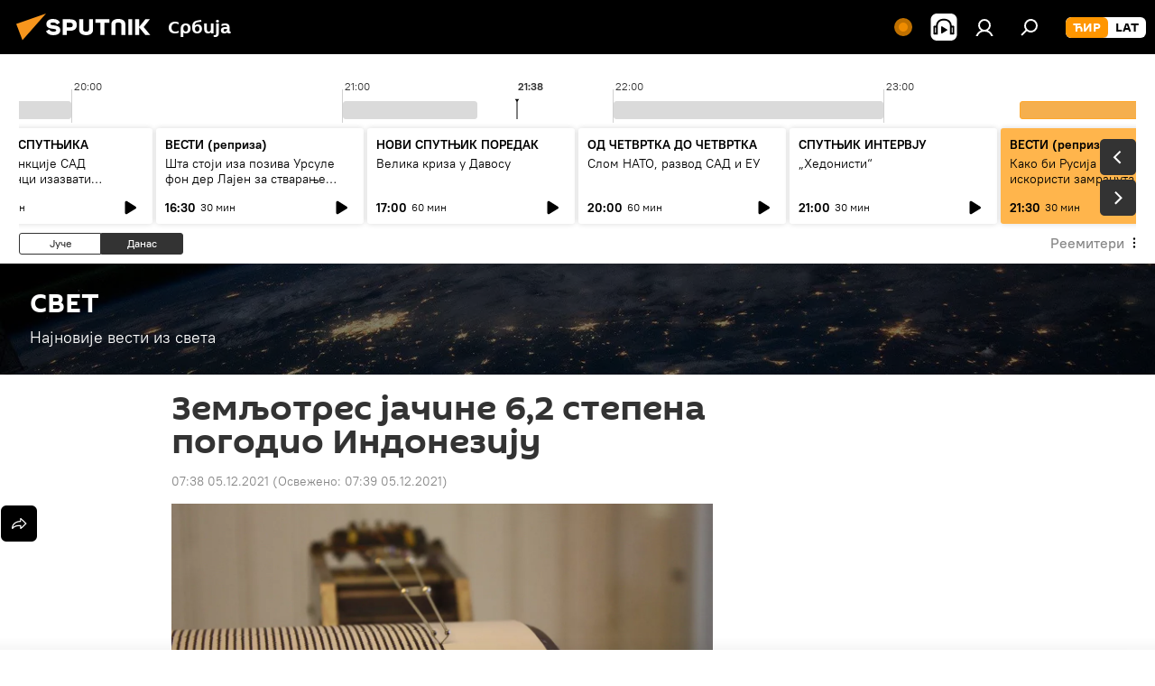

--- FILE ---
content_type: text/html; charset=utf-8
request_url: https://sputnikportal.rs/20211205/zemljotres-jacine-62-stepena-pogodio-indoneziju-1132195857.html
body_size: 29197
content:
<!DOCTYPE html><html lang="rs" data-lang="srb" data-charset="" dir="ltr"><head prefix="og: http://ogp.me/ns# fb: http://ogp.me/ns/fb# article: http://ogp.me/ns/article#"><title>Земљотрес јачине 6,2 степена погодио Индонезију - 05.12.2021, Sputnik Србија</title><meta name="description" content="Земљотрес јачине 6,2 степена погодио је рано јутрос Индонезију, а локални званичници су саопштили да није било жртава, нити је начињена материјална штета. 05.12.2021, Sputnik Србија"><meta name="keywords" content="индонезија, земљотрес"><meta http-equiv="X-UA-Compatible" content="IE=edge,chrome=1"><meta http-equiv="Content-Type" content="text/html; charset=utf-8"><meta name="robots" content="index, follow, max-image-preview:large"><meta name="viewport" content="width=device-width, initial-scale=1.0, maximum-scale=1.0, user-scalable=yes"><meta name="HandheldFriendly" content="true"><meta name="MobileOptimzied" content="width"><meta name="referrer" content="always"><meta name="format-detection" content="telephone=no"><meta name="format-detection" content="address=no"><link rel="alternate" type="application/rss+xml" href="https://sputnikportal.rs/export/rss2/archive/index.xml"><link rel="canonical" href="https://sputnikportal.rs/20211205/zemljotres-jacine-62-stepena-pogodio-indoneziju-1132195857.html"><link rel="preload" as="image" href="https://cdn1.img.sputnikportal.rs/img/112161/40/1121614032_0:107:2047:1258_1920x0_80_0_0_7f4e7c2600bd83669f0afdf91f519d61.jpg.webp" imagesrcset="https://cdn1.img.sputnikportal.rs/img/112161/40/1121614032_0:107:2047:1258_640x0_80_0_0_d09efed2141a43e4738493401172f84c.jpg.webp 640w,https://cdn1.img.sputnikportal.rs/img/112161/40/1121614032_0:107:2047:1258_1280x0_80_0_0_3f0ed22b6da65a478114d8adf5bb8266.jpg.webp 1280w,https://cdn1.img.sputnikportal.rs/img/112161/40/1121614032_0:107:2047:1258_1920x0_80_0_0_7f4e7c2600bd83669f0afdf91f519d61.jpg.webp 1920w"><link rel="preconnect" href="https://cdn1.img.sputnikportal.rs/images/"><link rel="dns-prefetch" href="https://cdn1.img.sputnikportal.rs/images/"><link rel="alternate" hreflang="sr-Cyrl" href="https://sputnikportal.rs/20211205/zemljotres-jacine-62-stepena-pogodio-indoneziju-1132195857.html"><link rel="alternate" hreflang="sr-Latn" href="https://lat.sputnikportal.rs/20211205/zemljotres-jacine-62-stepena-pogodio-indoneziju-1132195857.html"><link rel="alternate" hreflang="x-default" href="https://sputnikportal.rs/20211205/zemljotres-jacine-62-stepena-pogodio-indoneziju-1132195857.html"><link rel="apple-touch-icon" sizes="57x57" href="https://cdn1.img.sputnikportal.rs/i/favicon/favicon-57x57.png"><link rel="apple-touch-icon" sizes="60x60" href="https://cdn1.img.sputnikportal.rs/i/favicon/favicon-60x60.png"><link rel="apple-touch-icon" sizes="72x72" href="https://cdn1.img.sputnikportal.rs/i/favicon/favicon-72x72.png"><link rel="apple-touch-icon" sizes="76x76" href="https://cdn1.img.sputnikportal.rs/i/favicon/favicon-76x76.png"><link rel="apple-touch-icon" sizes="114x114" href="https://cdn1.img.sputnikportal.rs/i/favicon/favicon-114x114.png"><link rel="apple-touch-icon" sizes="120x120" href="https://cdn1.img.sputnikportal.rs/i/favicon/favicon-120x120.png"><link rel="apple-touch-icon" sizes="144x144" href="https://cdn1.img.sputnikportal.rs/i/favicon/favicon-144x144.png"><link rel="apple-touch-icon" sizes="152x152" href="https://cdn1.img.sputnikportal.rs/i/favicon/favicon-152x152.png"><link rel="apple-touch-icon" sizes="180x180" href="https://cdn1.img.sputnikportal.rs/i/favicon/favicon-180x180.png"><link rel="icon" type="image/png" sizes="192x192" href="https://cdn1.img.sputnikportal.rs/i/favicon/favicon-192x192.png"><link rel="icon" type="image/png" sizes="32x32" href="https://cdn1.img.sputnikportal.rs/i/favicon/favicon-32x32.png"><link rel="icon" type="image/png" sizes="96x96" href="https://cdn1.img.sputnikportal.rs/i/favicon/favicon-96x96.png"><link rel="icon" type="image/png" sizes="16x16" href="https://cdn1.img.sputnikportal.rs/i/favicon/favicon-16x16.png"><link rel="manifest" href="/project_data/manifest.json?4"><meta name="msapplication-TileColor" content="#F4F4F4"><meta name="msapplication-TileImage" content="https://cdn1.img.sputnikportal.rs/i/favicon/favicon-144x144.png"><meta name="theme-color" content="#F4F4F4"><link rel="shortcut icon" href="https://cdn1.img.sputnikportal.rs/i/favicon/favicon.ico"><meta property="fb:app_id" content="478095125700675"><meta property="fb:pages" content="152587668165515"><meta name="analytics:lang" content="srb"><meta name="analytics:title" content="Земљотрес јачине 6,2 степена погодио Индонезију - 05.12.2021, Sputnik Србија"><meta name="analytics:keyw" content="svet-tema, keyword_Indonezija, common_zemljotres"><meta name="analytics:rubric" content=""><meta name="analytics:tags" content="СВЕТ, Индонезија, земљотрес"><meta name="analytics:site_domain" content="sputnikportal.rs"><meta name="analytics:article_id" content="1132195857"><meta name="analytics:url" content="https://sputnikportal.rs/20211205/zemljotres-jacine-62-stepena-pogodio-indoneziju-1132195857.html"><meta name="analytics:p_ts" content="1638686280"><meta name="analytics:author" content="Sputnik Србија"><meta name="analytics:isscroll" content="0"><meta property="og:url" content="https://sputnikportal.rs/20211205/zemljotres-jacine-62-stepena-pogodio-indoneziju-1132195857.html"><meta property="og:title" content="Земљотрес јачине 6,2 степена погодио Индонезију"><meta property="og:description" content="Земљотрес јачине 6,2 степена погодио је рано јутрос Индонезију, а локални званичници су саопштили да није било жртава, нити је начињена материјална штета."><meta property="og:type" content="article"><meta property="og:site_name" content="Sputnik Србија"><meta property="og:locale" content="sr_RS"><meta property="og:image" content="https://cdn1.img.sputnikportal.rs/images/sharing/article/srb/1132195857.jpg?11216139751638686388"><meta property="og:image:width" content="2072"><meta name="relap-image" content="https://cdn1.img.sputnikportal.rs/img/112161/40/1121614032_0:107:2047:1258_2072x0_80_0_0_e4ab3a45fdd5195d3aaafd31ced413bd.jpg.webp"><meta name="twitter:card" content="summary_large_image"><meta name="twitter:image" content="https://cdn1.img.sputnikportal.rs/images/sharing/article/srb/1132195857.jpg?11216139751638686388"><meta property="article:published_time" content="20211205T0738+0100"><meta property="article:modified_time" content="20211205T0739+0100"><meta property="article:author" content="Sputnik Србија"><link rel="author" href="https://sputnikportal.rs"><meta property="article:section" content="Вести"><meta property="article:tag" content="Индонезија"><meta property="article:tag" content="земљотрес"><meta name="relap-entity-id" content="1132195857"><meta property="fb:pages" content="152587668165515"><link rel="amphtml" href="https://sputnikportal.rs/amp/20211205/zemljotres-jacine-62-stepena-pogodio-indoneziju-1132195857.html"><link rel="preload" as="style" onload="this.onload=null;this.rel='stylesheet'" type="text/css" href="https://cdn1.img.sputnikportal.rs/css/libs/fonts.min.css?911eb65935"><link rel="stylesheet" type="text/css" href="https://cdn1.img.sputnikportal.rs/css/common.min.css?9149894256"><link rel="stylesheet" type="text/css" href="https://cdn1.img.sputnikportal.rs/css/radioschedule.min.css?975ce1b4d"><link rel="stylesheet" type="text/css" href="https://cdn1.img.sputnikportal.rs/css/article.min.css?913fe17605"><script src="https://cdn1.img.sputnikportal.rs/min/js/dist/head.js?9c9052ef3"></script><script data-iub-purposes="1">var _paq = _paq || []; (function() {var stackDomain = window.location.hostname.split('.').reverse();var domain = stackDomain[1] + '.' + stackDomain[0];_paq.push(['setCDNMask', new RegExp('cdn(\\w+).img.'+domain)]); _paq.push(['setSiteId', 'sputnik_rs']); _paq.push(['trackPageView']); _paq.push(['enableLinkTracking']); var d=document, g=d.createElement('script'), s=d.getElementsByTagName('script')[0]; g.type='text/javascript'; g.defer=true; g.async=true; g.src='//a.sputniknews.com/js/sputnik.js'; s.parentNode.insertBefore(g,s); } )();</script><script type="text/javascript" src="https://cdn1.img.sputnikportal.rs/min/js/libs/banners/adfx.loader.bind.js?98d724fe2"></script><script>
                (window.yaContextCb = window.yaContextCb || []).push(() => {
                    replaceOriginalAdFoxMethods();
                    window.Ya.adfoxCode.hbCallbacks = window.Ya.adfoxCode.hbCallbacks || [];
                })
            </script><!--В <head> сайта один раз добавьте код загрузчика-->
<script>window.yaContextCb = window.yaContextCb || []</script>
<script src="https://yandex.ru/ads/system/context.js" async></script><script>var endlessScrollFirst = 1132195857; var endlessScrollUrl = '/services/article/infinity/'; var endlessScrollAlgorithm = ''; var endlessScrollQueue = [1195083878, 1195081667, 1195083487, 1195082846, 1195083195, 1195062396, 1195082810, 1195076960, 1195047799, 1195060077, 1195033019, 1195041108, 1194785626, 1195080971, 1195080223];</script><script>var endlessScrollFirst = 1132195857; var endlessScrollUrl = '/services/article/infinity/'; var endlessScrollAlgorithm = ''; var endlessScrollQueue = [1195083878, 1195081667, 1195083487, 1195082846, 1195083195, 1195062396, 1195082810, 1195076960, 1195047799, 1195060077, 1195033019, 1195041108, 1194785626, 1195080971, 1195080223];</script></head><body id="body" data-ab="c" data-emoji="1" class="site_rs m-page-article ">
            
                <!-- Yandex.Metrika counter -->
                <script type="text/javascript" >
                   (function(m,e,t,r,i,k,a){m[i]=m[i]||function(){(m[i].a=m[i].a||[]).push(arguments)};
                   m[i].l=1*new Date();k=e.createElement(t),a=e.getElementsByTagName(t)[0],k.async=1,k.src=r,a.parentNode.insertBefore(k,a)})
                   (window, document, "script", "https://mc.yandex.ru/metrika/tag.js", "ym");

                   ym(27960909, "init", {
                        clickmap:true,
                        trackLinks:true,
                        accurateTrackBounce:true
                   });
                </script>
                <noscript><div><img src="https://mc.yandex.ru/watch/27960909" style="position:absolute; left:-9999px;" alt="" /></div></noscript>
                <!-- /Yandex.Metrika counter -->
            
        <div class="schema_org" itemscope="itemscope" itemtype="https://schema.org/WebSite"><meta itemprop="name" content="Sputnik Србија"><meta itemprop="alternateName" content="Sputnik Србија"><meta itemprop="description" content="Спутњик је међународна медијска кућа. Објављујемо најновије вести из света, Србије и региона на српском језику. Најактуелније политичке, економске и друштвене теме са свих континената."><a itemprop="url" href="https://sputnikportal.rs" title="Sputnik Србија"> </a><meta itemprop="image" content="https://sputnikportal.rs/i/logo/logo.png"></div><ul class="schema_org" itemscope="itemscope" itemtype="http://schema.org/BreadcrumbList"><li itemprop="itemListElement" itemscope="itemscope" itemtype="http://schema.org/ListItem"><meta itemprop="name" content="Sputnik Србија"><meta itemprop="position" content="1"><meta itemprop="item" content="https://sputnikportal.rs"><a itemprop="url" href="https://sputnikportal.rs" title="Sputnik Србија"> </a></li><li itemprop="itemListElement" itemscope="itemscope" itemtype="http://schema.org/ListItem"><meta itemprop="name" content="Вести"><meta itemprop="position" content="2"><meta itemprop="item" content="https://sputnikportal.rs/20211205/"><a itemprop="url" href="https://sputnikportal.rs/20211205/" title="Вести"> </a></li><li itemprop="itemListElement" itemscope="itemscope" itemtype="http://schema.org/ListItem"><meta itemprop="name" content="Земљотрес јачине 6,2 степена погодио Индонезију"><meta itemprop="position" content="3"><meta itemprop="item" content="https://sputnikportal.rs/20211205/zemljotres-jacine-62-stepena-pogodio-indoneziju-1132195857.html"><a itemprop="url" href="https://sputnikportal.rs/20211205/zemljotres-jacine-62-stepena-pogodio-indoneziju-1132195857.html" title="Земљотрес јачине 6,2 степена погодио Индонезију"> </a></li></ul><div class="container"><div class="banner m-before-header m-article-desktop" data-position="article_desktop_header" data-infinity="1"><aside class="banner__content"><iframe class="relap-runtime-iframe" style="position:absolute;top:-9999px;left:-9999px;visibility:hidden;" srcdoc="<script src='https://relap.io/v7/relap.js' data-relap-token='HvaPHeJmpVila25r'></script>"></iframe></aside></div></div><div class="page" id="page"><div id="alerts"><script type="text/template" id="alertAfterRegisterTemplate">
                    
                        <div class="auth-alert m-hidden" id="alertAfterRegister">
                            <div class="auth-alert__text">
                                <%- data.success_title %> <br />
                                <%- data.success_email_1 %>
                                <span class="m-email"></span>
                                <%- data.success_email_2 %>
                            </div>
                            <div class="auth-alert__btn">
                                <button class="form__btn m-min m-black confirmEmail">
                                    <%- data.send %>
                                </button>
                            </div>
                        </div>
                    
                </script><script type="text/template" id="alertAfterRegisterNotifyTemplate">
                    
                        <div class="auth-alert" id="alertAfterRegisterNotify">
                            <div class="auth-alert__text">
                                <%- data.golink_1 %>
                                <span class="m-email">
                                    <%- user.mail %>
                                </span>
                                <%- data.golink_2 %>
                            </div>
                            <% if (user.registerConfirmCount <= 2 ) {%>
                                <div class="auth-alert__btn">
                                    <button class="form__btn m-min m-black confirmEmail">
                                        <%- data.send %>
                                    </button>
                                </div>
                            <% } %>
                        </div>
                    
                </script></div><div class="anchor" id="anchor"><div class="header " id="header"><div class="m-relative"><div class="container m-header"><div class="header__wrap"><div class="header__name"><div class="header__logo"><a href="/" title="Sputnik Србија"><svg xmlns="http://www.w3.org/2000/svg" width="176" height="44" viewBox="0 0 176 44" fill="none"><path class="chunk_1" fill-rule="evenodd" clip-rule="evenodd" d="M45.8073 18.3817C45.8073 19.5397 47.1661 19.8409 49.3281 20.0417C54.1074 20.4946 56.8251 21.9539 56.8461 25.3743C56.8461 28.7457 54.2802 30.9568 48.9989 30.9568C44.773 30.9568 42.1067 29.1496 41 26.5814L44.4695 24.5688C45.3754 25.9277 46.5334 27.0343 49.4005 27.0343C51.3127 27.0343 52.319 26.4296 52.319 25.5751C52.319 24.5665 51.6139 24.2163 48.3942 23.866C43.7037 23.3617 41.3899 22.0029 41.3899 18.5824C41.3899 15.9675 43.3511 13 48.9359 13C52.9611 13 55.6274 14.8095 56.4305 17.1746L53.1105 19.1358C53.0877 19.1012 53.0646 19.0657 53.041 19.0295C52.4828 18.1733 51.6672 16.9224 48.6744 16.9224C46.914 16.9224 45.8073 17.4758 45.8073 18.3817ZM67.4834 13.3526H59.5918V30.707H64.0279V26.0794H67.4484C72.1179 26.0794 75.0948 24.319 75.0948 19.6401C75.0854 15.3138 72.6199 13.3526 67.4834 13.3526ZM67.4834 22.206H64.0186V17.226H67.4834C69.8975 17.226 70.654 18.0291 70.654 19.6891C70.6587 21.6527 69.6524 22.206 67.4834 22.206ZM88.6994 24.7206C88.6994 26.2289 87.4924 27.0857 85.3794 27.0857C83.3178 27.0857 82.1597 26.2289 82.1597 24.7206V13.3526H77.7236V25.0264C77.7236 28.6477 80.7425 30.9615 85.4704 30.9615C89.9999 30.9615 93.1168 28.8601 93.1168 25.0264V13.3526H88.6808L88.6994 24.7206ZM136.583 13.3526H132.159V30.7023H136.583V13.3526ZM156.097 13.3526L149.215 21.9235L156.45 30.707H151.066L144.276 22.4559V30.707H139.85V13.3526H144.276V21.8021L151.066 13.3526H156.097ZM95.6874 17.226H101.221V30.707H105.648V17.226H111.181V13.3526H95.6874V17.226ZM113.49 18.7342C113.49 15.2134 116.458 13 121.085 13C125.715 13 128.888 15.0616 128.902 18.7342V30.707H124.466V18.935C124.466 17.6789 123.259 16.8734 121.146 16.8734C119.094 16.8734 117.926 17.6789 117.926 18.935V30.707H113.49V18.7342Z" fill="white"></path><path class="chunk_2" d="M41 7L14.8979 36.5862L8 18.431L41 7Z" fill="#F8961D"></path></svg></a></div><div class="header__project"><span class="header__project-title">Србија</span></div></div><div class="header__controls" data-nosnippet=""><div class="share m-header" data-id="1132195857" data-url="https://sputnikportal.rs/20211205/zemljotres-jacine-62-stepena-pogodio-indoneziju-1132195857.html" data-title="Земљотрес јачине 6,2 степена погодио Индонезију"></div><div class="header__menu"><span class="header__menu-item header__menu-live js__toggle-live m-online"></span><span class="header__menu-item header__menu-item-radioButton" id="radioButton" data-stream="https://nfw.ria.ru/flv/audio.aspx?ID=95025336&amp;type=mp3"><svg class="svg-icon"><use xmlns:xlink="http://www.w3.org/1999/xlink" xlink:href="/i/sprites/package/inline.svg?63#radio2"></use></svg></span><a href="#" class="header__menu-item m-login" title="Пријава" data-modal-open="authorization"><svg class="svg-icon"><use xmlns:xlink="http://www.w3.org/1999/xlink" xlink:href="/i/sprites/package/inline.svg?63#login"></use></svg></a><span class="header__menu-item" data-modal-open="search"><svg class="svg-icon"><use xmlns:xlink="http://www.w3.org/1999/xlink" xlink:href="/i/sprites/package/inline.svg?63#search"></use></svg></span></div><div class="switcher m-double"><div class="switcher__label"><span class="switcher__title">ЋИР</span><span class="switcher__icon"><svg class="svg-icon"><use xmlns:xlink="http://www.w3.org/1999/xlink" xlink:href="/i/sprites/package/inline.svg?63#arrowDown"></use></svg></span></div><div class="switcher__dropdown"><div translate="no" class="notranslate"><div class="switcher__list"><a href="https://sputnikportal.rs" class="switcher__link m-selected"><span class="switcher__project">Sputnik Србија</span><span class="switcher__abbr" data-abbr="ЋИР">ЋИР</span><i class="switcher__accept"><svg class="svg-icon"><use xmlns:xlink="http://www.w3.org/1999/xlink" xlink:href="/i/sprites/package/inline.svg?63#ok"></use></svg></i></a><a href="https://lat.sputnikportal.rs/20211205/zemljotres-jacine-62-stepena-pogodio-indoneziju-1132195857.html" class="switcher__link"><span class="switcher__project">Sputnik Србија</span><span class="switcher__abbr" data-abbr="LAT">LAT</span></a></div></div></div></div></div></div></div></div></div></div><script>var GLOBAL = GLOBAL || {}; GLOBAL.translate = {}; GLOBAL.rtl = 0; GLOBAL.lang = "srb"; GLOBAL.design = "rs"; GLOBAL.charset = ""; GLOBAL.project = "sputnik_rs"; GLOBAL.htmlCache = 1; GLOBAL.translate.search = {}; GLOBAL.translate.search.notFound = "Ништа није пронађено"; GLOBAL.translate.search.stringLenght = "Унесите више слова у претрагу"; GLOBAL.www = "https://sputnikportal.rs"; GLOBAL.seo = {}; GLOBAL.seo.title = ""; GLOBAL.seo.keywords = ""; GLOBAL.seo.description = ""; GLOBAL.sock = {}; GLOBAL.sock.server = "https://cm.sputniknews.com/chat"; GLOBAL.sock.lang = "srb"; GLOBAL.sock.project = "sputnik_rs"; GLOBAL.social = {}; GLOBAL.social.fbID = "478095125700675"; GLOBAL.share = [ { name: 'telegram', mobile: false },{ name: 'twitter', mobile: false },{ name: 'whatsapp', mobile: false },{ name: 'viber', mobile: false },{ name: 'messenger', mobile: true } ]; GLOBAL.csrf_token = ''; GLOBAL.search = {}; GLOBAL.auth = {}; GLOBAL.auth.status = 'error'; GLOBAL.auth.provider = ''; GLOBAL.auth.twitter = '/id/twitter/request/'; GLOBAL.auth.facebook = '/id/facebook/request/'; GLOBAL.auth.vkontakte = '/id/vkontakte/request/'; GLOBAL.auth.google = '/id/google/request/'; GLOBAL.auth.ok = '/id/ok/request/'; GLOBAL.auth.apple = '/id/apple/request/'; GLOBAL.auth.moderator = ''; GLOBAL.user = {}; GLOBAL.user.id = ""; GLOBAL.user.emailActive = ""; GLOBAL.user.registerConfirmCount = 0; GLOBAL.article = GLOBAL.article || {}; GLOBAL.article.id = 1132195857; GLOBAL.article.chat_expired = !!1; GLOBAL.chat = GLOBAL.chat || {}; GLOBAL.locale = {"convertDate":{"yesterday":"\u0408\u0443\u0447\u0435","hours":{"nominative":"%{s}","genitive":"%{s}"},"minutes":{"nominative":"%{s}","genitive":"%{s}"}},"id":{"is_id":"1","errors":{"email":"\u0423\u043d\u0435\u0441\u0438 \u043c\u0435\u0458\u043b","password":"\u0423\u043d\u0435\u0441\u0438 \u043b\u043e\u0437\u0438\u043d\u043a\u0443","wrong":"\u041d\u0435\u0438\u0441\u043f\u0440\u0430\u0432\u043d\u043e \u043a\u043e\u0440\u0438\u0441\u043d\u0438\u0447\u043a\u043e \u0438\u043c\u0435 \u0438\u043b\u0438 \u043b\u043e\u0437\u0438\u043d\u043a\u0430","wrongpassword":"\u041d\u0435\u0438\u0441\u043f\u0440\u0430\u0432\u043d\u0430 \u043b\u043e\u0437\u0438\u043d\u043a\u0430","wronglogin":"\u041f\u0440\u043e\u0432\u0435\u0440\u0438\u0442\u0435 \u043c\u0435\u0458\u043b \u0430\u0434\u0440\u0435\u0441\u0443","emptylogin":"\u041d\u0438\u0458\u0435 \u0443\u043d\u0435\u0442\u043e \u0438\u043c\u0435 \u043a\u043e\u0440\u0438\u0441\u043d\u0438\u043a\u0430","wrongemail":"\u041d\u0435\u0438\u0441\u043f\u0440\u0430\u0432\u043d\u0430 \u043c\u0435\u0458\u043b \u0430\u0434\u0440\u0435\u0441\u0430","passwordnotsimilar":"\u0423\u043d\u0435\u0442\u0438 \u043f\u043e\u0434\u0430\u0446\u0438 \u0441\u0435 \u043d\u0435 \u043f\u043e\u043a\u043b\u0430\u043f\u0430\u0458\u0443","wrongcode":"\u041d\u0435\u0438\u0441\u043f\u0440\u0430\u0432\u0430\u043d \u043a\u043e\u0434","wrongname":"\u041a\u043e\u0440\u0438\u0441\u043d\u0438\u0447\u043a\u043e \u0438\u043c\u0435 \u0458\u0435 \u0432\u0435\u045b \u0443 \u0443\u043f\u043e\u0442\u0440\u0435\u0431\u0438","send":"\u041c\u0435\u0458\u043b \u0458\u0435 \u043f\u043e\u0441\u043b\u0430\u0442!","notsend":"\u0413\u0440\u0435\u0448\u043a\u0430! \u041d\u0438\u0458\u0435 \u043c\u043e\u0433\u0443\u045b\u0435 \u043f\u043e\u0441\u043b\u0430\u0442\u0438 \u043c\u0435\u0458\u043b","anothersoc":"\u0414\u0440\u0443\u0433\u0438 \u043d\u0430\u043b\u043e\u0433 \u0458\u0435 \u0432\u0435\u045b \u043f\u043e\u0432\u0435\u0437\u0430\u043d \u0441\u0430 \u043e\u0432\u0438\u043c \u043f\u0440\u043e\u0444\u0438\u043b\u043e\u043c","acclink":"\u041d\u0430\u043b\u043e\u0437\u0438 \u0441\u0443 \u0443\u0441\u043f\u0435\u0448\u043d\u043e \u043f\u043e\u0432\u0435\u0437\u0430\u043d\u0438!","emailexist":"\u041a\u043e\u0440\u0438\u0441\u043d\u0438\u043a \u0441\u0430 \u0443\u043d\u0435\u0442\u0438\u043c \u043c\u0435\u0458\u043b\u043e\u043c \u0432\u0435\u045b \u043f\u043e\u0441\u0442\u043e\u0458\u0438","emailnotexist":"\u0413\u0440\u0435\u0448\u043a\u0430! \u041a\u043e\u0440\u0438\u0441\u043d\u0438\u043a \u0441\u0430 \u0443\u043d\u0435\u0442\u0438\u043c \u043c\u0435\u0458\u043b\u043e\u043c \u0432\u0435\u045b \u043f\u043e\u0441\u0442\u043e\u0458\u0438","recoveryerror":"\u0413\u0440\u0435\u0448\u043a\u0430 \u043f\u0440\u0438\u043b\u0438\u043a\u043e\u043c \u043f\u0440\u043e\u043c\u0435\u043d\u0435 \u043b\u043e\u0437\u0438\u043d\u043a\u0435. \u041f\u043e\u043a\u0443\u0448\u0430\u0458\u0442\u0435 \u043f\u043e\u043d\u043e\u0432\u043e!","alreadyactive":"\u0412\u0430\u0448 \u043d\u0430\u043b\u043e\u0433 \u0458\u0435 \u0432\u0435\u045b \u0430\u043a\u0442\u0438\u0432\u0430\u043d","autherror":"\u0413\u0440\u0435\u0448\u043a\u0430 \u043f\u0440\u0438\u043b\u0438\u043a\u043e\u043c \u043f\u0440\u0438\u0458\u0430\u0432\u0459\u0438\u0432\u0430\u045a\u0430. \u041c\u043e\u043b\u0438\u043c\u043e \u0432\u0430\u0441 \u0434\u0430 \u043f\u043e\u043a\u0443\u0448\u0430\u0442\u0435 \u043a\u0430\u0441\u043d\u0438\u0458\u0435 \u0438\u043b\u0438 \u0434\u0430 \u0441\u0435 \u043e\u0431\u0440\u0430\u0442\u0438\u0442\u0435 \u0441\u043b\u0443\u0436\u0431\u0438 \u0437\u0430 \u0442\u0435\u0445\u043d\u0438\u0447\u043a\u0443 \u043f\u043e\u0434\u0440\u0448\u043a\u0443","codeerror":"\u0413\u0440\u0435\u0448\u043a\u0430 \u043f\u0440\u0438 \u0433\u0435\u043d\u0435\u0440\u0438\u0441\u0430\u045a\u0443 \u043a\u043e\u0434\u0430 \u0437\u0430 \u043f\u043e\u0442\u0432\u0440\u0434\u0443 \u0440\u0435\u0433\u0438\u0441\u0442\u0440\u0430\u0446\u0438\u0458\u0435. \u041c\u043e\u043b\u0438\u043c\u043e \u0432\u0430\u0441 \u0434\u0430 \u043f\u043e\u043a\u0443\u0448\u0430\u0442\u0435 \u043a\u0430\u0441\u043d\u0438\u0458\u0435 \u0438\u043b\u0438 \u0434\u0430 \u0441\u0435 \u043e\u0431\u0440\u0430\u0442\u0438\u0442\u0435 \u0441\u043b\u0443\u0436\u0431\u0438 \u0437\u0430 \u0442\u0435\u0445\u043d\u0438\u0447\u043a\u0443 \u043f\u043e\u0434\u0440\u0448\u043a\u0443","global":"\u0413\u0440\u0435\u0448\u043a\u0430. \u041c\u043e\u043b\u0438\u043c\u043e \u0432\u0430\u0441 \u0434\u0430 \u043f\u043e\u043a\u0443\u0448\u0430\u0442\u0435 \u043a\u0430\u0441\u043d\u0438\u0458\u0435 \u0438\u043b\u0438 \u0434\u0430 \u0441\u0435 \u043e\u0431\u0440\u0430\u0442\u0438\u0442\u0435 \u0441\u043b\u0443\u0436\u0431\u0438 \u0437\u0430 \u0442\u0435\u0445\u043d\u0438\u0447\u043a\u0443 \u043f\u043e\u0434\u0440\u0448\u043a\u0443.","registeremail":[],"linkprofile":[],"confirm":[],"block":[],"del":[],"confirmation":[],"linkDeleted":[]},"links":{"login":"\u041f\u0440\u0438\u0458\u0430\u0432\u0438 \u0441\u0435","register":"\u0420\u0435\u0433\u0438\u0441\u0442\u0440\u0430\u0446\u0438\u0458\u0430","forgotpassword":"\u041f\u0440\u043e\u043c\u0435\u043d\u0438 \u043b\u043e\u0437\u0438\u043d\u043a\u0443","privacy":"Polityka prywatno\u015bci"},"auth":{"title":"\u041f\u0440\u0438\u0458\u0430\u0432\u0430","email":"\u041f\u043e\u0448\u0442\u0430","password":"\u041b\u043e\u0437\u0438\u043d\u043a\u0430","login":"\u041f\u0440\u0438\u0458\u0430\u0432\u0438 \u0441\u0435","recovery":"\u041f\u043e\u0432\u0440\u0430\u0442\u0438 \u0438\u0437\u0433\u0443\u0431\u0459\u0435\u043d\u0443 \u043b\u043e\u0437\u0438\u043d\u043a\u0443","registration":"\u0420\u0435\u0433\u0438\u0441\u0442\u0440\u0430\u0446\u0438\u0458\u0430","social":{"title":"\u0414\u0440\u0443\u0433\u0438 \u043d\u0430\u0447\u0438\u043d\u0438 \u043f\u0440\u0438\u0458\u0430\u0432\u0459\u0438\u0432\u0430\u045a\u0430","comment":[],"vk":"VK","ok":"Odnoklassniki","google":"Google","apple":"Apple"}},"confirm_no":{"title":"\u041b\u0438\u043d\u043a \u0458\u0435 \u0438\u0441\u0442\u0435\u043a\u0430\u043e","send":"\u041f\u043e\u043d\u043e\u0432\u043e \u043f\u043e\u0448\u0430\u0459\u0438 \u043c\u0435\u0458\u043b","back":"\u041d\u0430\u0437\u0430\u0434"},"login":{"title":"\u0410\u0443\u0442\u043e\u0440\u0438\u0437\u0430\u0446\u0438\u0458\u0430","email":"\u041c\u0435\u0458\u043b:","password":"\u041b\u043e\u0437\u0438\u043d\u043a\u0430:","remember":"\u0417\u0430\u043f\u0430\u043c\u0442\u0438 \u043c\u0435","signin":"\u0423\u043b\u043e\u0433\u0443\u0458 \u0441\u0435","social":{"label":"\u0414\u0440\u0443\u0433\u0438 \u043d\u0430\u0447\u0438\u043d\u0438 \u043f\u0440\u0438\u0458\u0430\u0432\u0435","anotheruserlink":"\u041e\u0432\u0430\u0458 \u043d\u0430\u043b\u043e\u0433 \u0458\u0435 \u043f\u043e\u0432\u0435\u0437\u0430\u043d \u0441\u0430 \u0434\u0440\u0443\u0433\u0438\u043c \u043f\u0440\u043e\u0444\u0438\u043b\u043e\u043c."}},"register":{"title":"\u0420\u0435\u0433\u0438\u0441\u0442\u0440\u0430\u0446\u0438\u0458\u0430","email":"\u041f\u043e\u0448\u0442\u0430","password":"\u041b\u043e\u0437\u0438\u043d\u043a\u0430","button":"\u0420\u0435\u0433\u0438\u0441\u0442\u0440\u0443\u0458 \u0441\u0435","confirm":"\u041f\u043e\u0442\u0432\u0440\u0434\u0438 \u043b\u043e\u0437\u0438\u043d\u043a\u0443","captcha":"\u0423\u043d\u0435\u0441\u0438 \u043a\u043e\u0434 \u0441\u0430 \u0441\u043b\u0438\u043a\u0435","requirements":"\u041f\u043e\u0459\u0430 \u043a\u043e\u0458\u0430 \u0441\u0443 \u043e\u0431\u0430\u0432\u0435\u0437\u043d\u0430","password_length":"\u041d\u0430\u0458\u043c\u0430\u045a\u0435 9 \u0441\u0438\u043c\u0431\u043e\u043b\u0430 \u0438 \u0458\u0435\u0434\u043d\u0430 \u0446\u0438\u0444\u0440\u0430","success":[],"confirmemail":"\u041c\u043e\u043b\u0438\u043c\u043e \u0432\u0430\u0441 \u0434\u0430 \u043f\u043e\u0442\u0432\u0440\u0434\u0438\u0442\u0435 \u0432\u0430\u0448 \u043c\u0435\u0458\u043b \u043a\u0430\u043a\u043e \u0431\u0438\u0441\u0442\u0435 \u043d\u0430\u0441\u0442\u0430\u0432\u0438\u043b\u0438.","confirm_personal":[],"login":"\u041f\u0440\u0438\u0458\u0430\u0432\u0438 \u0441\u0435 \u043f\u043e\u043c\u043e\u045b\u0443 \u043a\u043e\u0440\u0438\u0441\u043d\u0438\u0447\u043a\u043e\u0433 \u0438\u043c\u0435\u043d\u0430 \u0438 \u043b\u043e\u0437\u0438\u043d\u043a\u0435","social":{"title":"\u0414\u0440\u0443\u0433\u0438 \u043d\u0430\u0447\u0438\u043d\u0438 \u043f\u0440\u0438\u0458\u0430\u0432\u0459\u0438\u0432\u0430\u045a\u0430","comment":[],"vk":"VK","ok":"Odnoklassniki","google":"Google","apple":"Apple"}},"register_social":{"title":"\u0420\u0435\u0433\u0438\u0441\u0442\u0440\u0430\u0446\u0438\u0458\u0430","email":"\u041f\u043e\u0448\u0442\u0430","registration":"\u0420\u0435\u0433\u0438\u0441\u0442\u0440\u0443\u0458 \u0441\u0435","confirm_personal":[],"back":"\u041d\u0430\u0437\u0430\u0434"},"register_user":{"title":"\u0412\u0430\u0448\u0438 \u043f\u043e\u0434\u0430\u0446\u0438","name":"\u0418\u043c\u0435","lastname":"\u041f\u0440\u0435\u0437\u0438\u043c\u0435","loadphoto":[],"photo":"\u0418\u0437\u0430\u0431\u0435\u0440\u0438 \u0444\u043e\u0442\u043e\u0433\u0440\u0430\u0444\u0438\u0458\u0443","save":"\u0421\u0430\u0447\u0443\u0432\u0430\u0458"},"recovery_password":{"title":"\u041f\u043e\u0432\u0440\u0430\u0442\u0438 \u0438\u0437\u0433\u0443\u0431\u0459\u0435\u043d\u0443 \u043b\u043e\u0437\u0438\u043d\u043a\u0443","email":"\u041f\u043e\u0448\u0442\u0430","next":"\u041d\u0430\u0441\u0442\u0430\u0432\u0438","new_password":"\u041d\u043e\u0432\u0430 \u043b\u043e\u0437\u0438\u043d\u043a\u0430","confirm_password":"\u041f\u043e\u0442\u0432\u0440\u0434\u0438 \u043b\u043e\u0437\u0438\u043d\u043a\u0443","back":"\u041d\u0430\u0437\u0430\u0434","send":"\u041f\u043e\u0441\u043b\u0430\u0442 \u0458\u0435 \u043b\u0438\u043d\u043a \u0437\u0430 \u043f\u0440\u043e\u043c\u0435\u043d\u0443 \u043b\u043e\u0437\u0438\u043d\u043a\u0435","done":"\u0413\u043e\u0442\u043e\u0432\u043e","change_and_login":"\u041f\u0440\u043e\u043c\u0435\u043d\u0438 \u043b\u043e\u0437\u0438\u043d\u043a\u0443 \u0438 \u0443\u043b\u043e\u0433\u0443\u0458 \u0441\u0435"},"deleteaccount":{"title":"\u0411\u0440\u0438\u0441\u0430\u045a\u0435 \u043f\u0440\u043e\u0444\u0438\u043b\u0430 \u043d\u0430 \u043f\u043e\u0440\u0442\u0430\u043b\u0443 \u0421\u043f\u0443\u0442\u045a\u0438\u043a \u0421\u0440\u0431\u0438\u0458\u0430","body":"\u0414\u0430 \u043b\u0438 \u0437\u0430\u0438\u0441\u0442\u0430 \u0436\u0435\u043b\u0438\u0442\u0435 \u0434\u0430 \u043e\u0431\u0440\u0438\u0448\u0435\u0442\u0435 \u043f\u0440\u043e\u0444\u0438\u043b?","success":[],"action":"\u041e\u0431\u0440\u0438\u0448\u0438 \u043d\u0430\u043b\u043e\u0433"},"passwordrecovery":{"title":"\u041f\u0440\u043e\u043c\u0435\u043d\u0438 \u043b\u043e\u0437\u0438\u043d\u043a\u0443","password":"\u041d\u043e\u0432\u0430 \u043b\u043e\u0437\u0438\u043d\u043a\u0430","confirm":"\u041f\u043e\u0442\u0432\u0440\u0434\u0438\u0442\u0435 \u043d\u043e\u0432\u0443 \u043b\u043e\u0437\u0438\u043d\u043a\u0443","email":"\u041c\u0435\u0458\u043b","send":[],"success":[],"alert":"\n \u041f\u043e\u0441\u043b\u0430\u0442\u043e \u0432\u0430\u043c \u0458\u0435 \u043e\u0431\u0430\u0432\u0435\u0448\u0442\u0435\u045a\u0435 \u043d\u0430 \u043c\u0435\u0458\u043b. \u041a\u0430\u043a\u043e \u0431\u0438\u0441\u0442\u0435 \u043f\u0440\u043e\u043c\u0435\u043d\u0438\u043b\u0438 \u043b\u043e\u0437\u0438\u043d\u043a\u0443 \u043f\u0440\u0430\u0442\u0438\u0442\u0435 \u043b\u0438\u043d\u043a.\n "},"registerconfirm":{"success":"\u0423\u0441\u043f\u0435\u0448\u043d\u043e \u0441\u0442\u0435 \u043a\u0440\u0435\u0438\u0440\u0430\u043b\u0438 \u043d\u0430\u043b\u043e\u0433!","error":"\u0413\u0440\u0435\u0448\u043a\u0430 \u043f\u0440\u0438\u043b\u0438\u043a\u043e\u043c \u0440\u0435\u0433\u0438\u0441\u0442\u0430\u0446\u0438\u0458\u0435. \u041c\u043e\u043b\u0438\u043c\u043e \u0432\u0430\u0441, \u043f\u043e\u043a\u0443\u0448\u0430\u0458\u0442\u0435 \u043f\u043e\u043d\u043e\u0432\u043e \u0438\u043b\u0438 \u0441\u0435 \u043e\u0431\u0440\u0430\u0442\u0438\u0442\u0435 \u0441\u043b\u0443\u0436\u0431\u0438 \u0437\u0430 \u0442\u0435\u0445\u043d\u0438\u0447\u043a\u0443 \u043f\u043e\u0434\u0440\u0448\u043a\u0443. "},"restoreaccount":{"title":"\u041e\u0431\u043d\u043e\u0432\u0438 \u043d\u0430\u043b\u043e\u0433","confirm":"\u0416\u0435\u043b\u0438\u0442\u0435 \u043b\u0438 \u0434\u0430 \u043e\u0431\u043d\u043e\u0432\u0438\u0442\u0435 \u0432\u0430\u0448 \u043d\u0430\u043b\u043e\u0433?","error":"\u0413\u0440\u0435\u0448\u043a\u0430! \u041d\u0438\u0458\u0435 \u043c\u043e\u0433\u0443\u045b\u0435 \u043e\u0431\u043d\u0430\u0432\u0459\u0430\u045a\u0435 \u043d\u0430\u043b\u043e\u0433\u0430","success":"\u0412\u0430\u0448 \u043d\u0430\u043b\u043e\u0433 \u0458\u0435 \u043e\u0431\u043d\u043e\u0432\u0459\u0435\u043d"},"localaccount":{"exist":"\u0418\u043c\u0430\u043c \u043d\u0430\u043b\u043e\u0433 \u043d\u0430 \u043f\u043e\u0440\u0442\u0430\u043b\u0443 \u0421\u043f\u0443\u0442\u045a\u0438\u043a \u0421\u0440\u0431\u0438\u0458\u0430","notexist":"\u041d\u0435\u043c\u0430\u043c \u043d\u0430\u043b\u043e\u0433 \u043d\u0430 \u043f\u043e\u0440\u0442\u0430\u043b\u0443 \u0421\u043f\u0443\u0442\u045a\u0438\u043a \u0421\u0440\u0431\u0438\u0458\u0430","title":"\u0420\u0435\u0433\u0438\u0441\u0442\u0440\u0430\u0446\u0438\u0458\u0430","profile":"\u0414\u0430 \u043b\u0438 \u0438\u043c\u0430\u0442\u0435 \u043d\u0430\u043b\u043e\u0433 \u043d\u0430 \u043f\u043e\u0440\u0442\u0430\u043b\u0443 \u0421\u043f\u0443\u0442\u045a\u0438\u043a \u0421\u0440\u0431\u0438\u0458\u0430?","hello":[]},"button":{"ok":"\u041e\u043a","yes":"\u0414\u0430","no":"\u041d\u0435","next":"\u0414\u0430\u0459\u0435","close":"\u0417\u0430\u0442\u0432\u043e\u0440\u0438","profile":"\u041c\u043e\u0458 \u043f\u0440\u043e\u0444\u0438\u043b","recover":"\u041e\u0431\u043d\u0430\u0432\u0459\u0430\u045a\u0435","register":"\u0420\u0435\u0433\u0438\u0441\u0442\u0440\u0430\u0446\u0438\u0458\u0430","delete":"\u041e\u0431\u0440\u0438\u0448\u0438","subscribe":"\u041f\u0440\u0438\u0458\u0430\u0432\u0438 \u0441\u0435 "},"message":{"errors":{"empty":[],"notfound":[],"similar":[]}},"profile":{"title":"\u041c\u043e\u0458 \u043f\u0440\u043e\u0444\u0438\u043b","tabs":{"profile":"\u041f\u0440\u043e\u0444\u0438\u043b","notification":"\u041f\u043e\u0442\u0432\u0440\u0434\u0435","newsletter":"\u041f\u0440\u0435\u0442\u043f\u043b\u0430\u0442\u0435","settings":"\u041f\u043e\u0434\u0435\u0448\u0430\u0432\u0430\u045a\u0430"},"uploadphoto":{"hover":"\u0423\u0447\u0438\u0442\u0430\u0458\u0442\u0435 \u043d\u043e\u0432\u0443 \u0444\u043e\u0442\u043e\u0433\u0440\u0430\u0444\u0438\u0458\u0443 \u0438\u043b\u0438 \u0458\u0435 \u043f\u0440\u0435\u0432\u0443\u0446\u0438\u0442\u0435 \u0443 \u043e\u0432\u043e \u043f\u043e\u0459\u0435","hover_mobile":"\u0423\u0447\u0438\u0442\u0430\u0458\u0442\u0435 \u043d\u043e\u0432\u0443 \u0444\u043e\u0442\u043e\u0433\u0440\u0430\u0444\u0438\u0458\u0443 \u0438\u043b\u0438 \u0458\u0435 \u043f\u0440\u0435\u0432\u0443\u0446\u0438\u0442\u0435 \u0443 \u043e\u0432\u043e \u043f\u043e\u0459\u0435"},"edit":{"firstname":"\u0418\u043c\u0435","lastname":"\u041f\u0440\u0435\u0437\u0438\u043c\u0435","change":"\u041f\u0440\u043e\u043c\u0435\u043d\u0438","save":"\u0421\u0430\u0447\u0443\u0432\u0430\u0458"},"logout":"\u0418\u0437\u0430\u0452\u0438","unblock":"\u0414\u043e\u0437\u0432\u043e\u043b\u0438","block":"\u0411\u043b\u043e\u043a\u0438\u0440\u0430\u0458","auth":"\u041f\u0440\u0438\u0458\u0430\u0432\u0438 \u0441\u0435","wrongname":"\u041a\u043e\u0440\u0438\u0441\u043d\u0438\u0447\u043a\u043e \u0438\u043c\u0435 \u0458\u0435 \u0432\u0435\u045b \u0443 \u0443\u043f\u043e\u0442\u0440\u0435\u0431\u0438","send_link":"\u041f\u043e\u0441\u043b\u0430\u0442 \u0458\u0435 \u043b\u0438\u043d\u043a","pass_change_title":"\u0423\u0441\u043f\u0435\u0448\u043d\u043e \u0441\u0442\u0435 \u043f\u0440\u043e\u043c\u0435\u043d\u0438\u043b\u0438 \u043b\u043e\u0437\u0438\u043d\u043a\u0443!"},"notification":{"title":"\u041e\u0431\u0430\u0432\u0435\u0448\u0442\u0435\u045a\u0430","email":"\u041f\u043e\u0448\u0442\u043e\u043c","site":"\u041d\u0430 \u0441\u0430\u0458\u0442\u0443","now":"\u041e\u0434\u043c\u0430\u0445","onetime":"\u0408\u0435\u0434\u043d\u043e\u043c \u0434\u043d\u0435\u0432\u043d\u043e","answer":"\u0418\u043c\u0430\u0442\u0435 \u043e\u0434\u0433\u043e\u0432\u043e\u0440 \u0443 \u045b\u0430\u0441\u043a\u0430\u045a\u0443","just":"\u0421\u0430\u0434\u0430"},"settings":{"email":"\u041f\u043e\u0448\u0442\u0430","password":"\u041b\u043e\u0437\u0438\u043d\u043a\u0430","new_password":"\u041d\u043e\u0432\u0430 \u043b\u043e\u0437\u0438\u043d\u043a\u0430","new_password_again":"\u041f\u043e\u0442\u0432\u0440\u0434\u0438 \u043d\u043e\u0432\u0443 \u043b\u043e\u0437\u0438\u043d\u043a\u0443","password_length":"\u041d\u0430\u0458\u043c\u0430\u045a\u0435 9 \u0441\u0438\u043c\u0431\u043e\u043b\u0430 \u0438 \u0458\u0435\u0434\u043d\u0430 \u0446\u0438\u0444\u0440\u0430","password_changed":"\u0423\u0441\u043f\u0435\u0448\u043d\u043e \u0441\u0442\u0435 \u043f\u0440\u043e\u043c\u0435\u043d\u0438\u043b\u0438 \u043b\u043e\u0437\u0438\u043d\u043a\u0443!","accept":"\u041f\u043e\u0442\u0432\u0440\u0434\u0430 \u043f\u0440\u0435\u0442\u043f\u043b\u0430\u0442\u0435","social_title":"\u0414\u0440\u0443\u0448\u0442\u0432\u0435\u043d\u0435 \u043c\u0440\u0435\u0436\u0435","social_show":"\u041f\u0440\u0438\u043a\u0430\u0436\u0438 \u0443 \u043f\u0440\u043e\u0444\u0438\u043b\u0443","enable":"\u0423\u043a\u0459\u0443\u0447\u0438","disable":"\u0418\u0441\u043a\u0459\u0443\u0447\u0438","remove":"\u041e\u0431\u0440\u0438\u0448\u0438 \u043f\u0440\u043e\u0444\u0438\u043b","remove_title":"\u0414\u0430 \u043b\u0438 \u0437\u0430\u0438\u0441\u0442\u0430 \u0436\u0435\u043b\u0438\u0442\u0435 \u0434\u0430 \u043e\u0431\u0440\u0438\u0448\u0435\u0442\u0435 \u043f\u0440\u043e\u0444\u0438\u043b?","remove_cancel":"\u041e\u0442\u043a\u0430\u0436\u0438","remove_accept":"\u041e\u0431\u0440\u0438\u0448\u0438","download_description":"You can download the personal data processed during the use of your personal account function\u0430l at any moment","download":"The file will download as an XML"},"social":{"title":"\u041f\u0440\u043e\u0444\u0438\u043b \u043d\u0430 \u0434\u0440\u0443\u0448\u0442\u0432\u0435\u043d\u0438\u043c \u043c\u0440\u0435\u0436\u0430\u043c\u0430"},"stat":{"reactions":{"nominative":"\u0440\u0435\u0430\u043a\u0446\u0438\u0458\u0430","genitive_singular":"\u0440\u0435\u0430\u043a\u0446\u0438\u0458\u0435","genitive_plural":"\u0440\u0435\u0430\u043a\u0446\u0438\u0458\u0430"},"comments":{"nominative":"\u043a\u043e\u043c\u0435\u043d\u0442\u0430\u0440","genitive_singular":"\u043a\u043e\u043c\u0435\u043d\u0442\u0430\u0440\u0438","genitive_plural":"\u043a\u043e\u043c\u0435\u043d\u0442\u0430\u0440\u0430"},"year":{"nominative":"\u0433\u043e\u0434\u0438\u043d\u0430","genitive_singular":"\u0433\u043e\u0434\u0438\u043d\u0435","genitive_plural":"\u0433\u043e\u0434\u0438\u043d\u0435"},"month":{"nominative":"\u043c\u0435\u0441\u0435\u0446","genitive_singular":"\u043c\u0435\u0441\u0435\u0446\u0430","genitive_plural":"\u043c\u0435\u0441\u0435\u0446\u0438"},"day":{"nominative":"\u0434\u0430\u043d","genitive_singular":"\u0434\u0430\u043d\u0430","genitive_plural":"\u0434\u0430\u043d\u0430"},"hour":{"nominative":"\u0441\u0430\u0442","genitive_singular":"\u0441\u0430\u0442\u0430","genitive_plural":"\u0441\u0430\u0442\u0438"},"min":{"nominative":"\u043c\u0438\u043d\u0443\u0442\u0430","genitive_singular":"\u043c\u0438\u043d\u0443\u0442\u0438","genitive_plural":"\u043c\u0438\u043d\u0443\u0442"},"on_site":" \u043d\u0430 \u0441\u0430\u0458\u0442\u0443","one_day":" 1 \u0434\u0430\u043d \u043d\u0430 \u0441\u0430\u0458\u0442\u0443"},"newsletter":{"title":"\u0412\u0430\u0448\u0435 \u043f\u0440\u0438\u0458\u0430\u0432\u0435 \u0437\u0430 \u043e\u0431\u0430\u0432\u0435\u0448\u0442\u0435\u045a\u0430","day":"\u0421\u0432\u0430\u043a\u043e\u0434\u043d\u0435\u0432\u043d\u0430","week":"\u041d\u0435\u0434\u0435\u0459\u043d\u0430","special":"\u0421\u043f\u0435\u0446\u0438\u0458\u0430\u043b\u043d\u0430 \u043e\u0431\u0430\u0432\u0435\u0448\u0442\u0435\u045a\u0430","no":"\u0408\u043e\u0448 \u0443\u0432\u0435\u043a \u0441\u0435 \u043d\u0438\u0441\u0442\u0435 \u043f\u0440\u0438\u0458\u0430\u0432\u0438\u043b\u0438 \u0437\u0430 \u043e\u0431\u0430\u0432\u0435\u0448\u0442\u0435\u045a\u0430"},"public":{"block":"\u041a\u043e\u0440\u0438\u0441\u043d\u0438\u043a \u0458\u0435 \u0431\u043b\u043e\u043a\u0438\u0440\u0430\u043d","lastvisit":"\u041f\u043e\u0441\u043b\u0435\u0434\u045a\u0430 \u043f\u043e\u0441\u0435\u0442\u0430:"}},"chat":{"report":"\u0416\u0430\u043b\u0431\u0435","answer":"\u041e\u0434\u0433\u043e\u0432\u043e\u0440\u0438","block":[],"return":"\u041f\u043e\u043d\u043e\u0432\u043e \u043c\u043e\u0436\u0435\u0442\u0435 \u0434\u0430 \u0443\u0447\u0435\u0441\u0442\u0432\u0443\u0458\u0435\u0442\u0435 \u0437\u0430:","feedback":[],"closed":"\u0420\u0430\u0437\u0433\u043e\u0432\u043e\u0440 \u0458\u0435 \u0437\u0430\u0432\u0440\u0448\u0435\u043d. \u0423 \u0434\u0438\u0441\u043a\u0443\u0441\u0438\u0458\u0438 \u043c\u043e\u0436\u0435\u0442\u0435 \u0443\u0447\u0435\u0441\u0442\u0432\u043e\u0432\u0430\u0442\u0438 24 \u0441\u0430\u0442\u0430 \u043e\u0434 \u043e\u0431\u0458\u0430\u0432\u0459\u0438\u0432\u0430\u045a\u0430 \u0447\u043b\u0430\u043d\u043a\u0430. ","auth":[],"message":"\u041e\u0431\u0430\u0432\u0435\u0448\u0442\u0435\u045a\u0435...","moderation":{"hide":"\u0421\u0430\u043a\u0440\u0438\u0458 \u043a\u043e\u043c\u0435\u043d\u0442\u0430\u0440","show":"\u041f\u0440\u0438\u043a\u0430\u0436\u0438 \u043a\u043e\u043c\u0435\u043d\u0442\u0430\u0440\u0435","block":"\u0411\u043b\u043e\u043a\u0438\u0440\u0430\u0458 \u043a\u043e\u0440\u0438\u0441\u043d\u0438\u043a\u0430","unblock":"\u041e\u0434\u0431\u043b\u043e\u043a\u0438\u0440\u0430\u0458 \u043a\u043e\u0440\u0438\u0441\u043d\u0438\u043a\u0430","hideall":"\u0421\u0430\u043a\u0440\u0438\u0458 \u0441\u0432\u0435 \u043a\u043e\u043c\u0435\u043d\u0442\u0430\u0440\u0435 \u043a\u043e\u0440\u0438\u0441\u043d\u0438\u043a\u0430","showall":"\u041f\u0440\u0438\u043a\u0430\u0436\u0438 \u0441\u0432\u0435 \u043a\u043e\u043c\u0435\u043d\u0442\u0430\u0440\u0435 \u043a\u043e\u0440\u0438\u0441\u043d\u0438\u043a\u0430","deselect":"\u0423\u043a\u043b\u043e\u043d\u0438 \u043e\u0437\u043d\u0430\u0447\u0435\u043d\u043e"},"external_link_title":"\u0418\u0434\u0438 \u043d\u0430 \u043b\u0438\u043d\u043a","external_link_title_body":[],"report_send":"\u0416\u0430\u043b\u0431\u0430 \u043d\u0430 \u043a\u043e\u043c\u0435\u043d\u0442\u0430\u0440\u0435 \u0458\u0435 \u043f\u043e\u0441\u043b\u0430\u0442\u0430 \u0430\u0434\u043c\u0438\u043d\u0438\u0441\u0442\u0440\u0430\u0442\u043e\u0440\u0443 \u0441\u0430\u0458\u0442\u0430","message_remove":"\u0410\u0443\u0442\u043e\u0440 \u0458\u0435 \u043e\u0431\u0440\u0438\u0441\u0430\u043e \u043a\u043e\u043c\u0435\u043d\u0442\u0430\u0440","yesterday":"\u0408\u0443\u0447\u0435","you_block":"\u0411\u043b\u043e\u043a\u0438\u0440\u0430\u043b\u0438 \u0441\u0442\u0435 \u043a\u043e\u043c\u0435\u043d\u0442\u0430\u0440\u0435 \u043e\u0432\u043e\u0433 \u043a\u043e\u0440\u0438\u0441\u043d\u0438\u043a\u0430","unblock":"\u0414\u0435\u0431\u043b\u043e\u043a\u0438\u0440\u0430\u0442\u0438","blocked_users":"\u0411\u043b\u043e\u043a\u0438\u0440\u0430\u043d\u0438 \u043a\u043e\u0440\u0438\u0441\u043d\u0438\u0446\u0438"},"auth_alert":{"success_title":"\u0423\u0441\u043f\u0435\u0448\u043d\u043e \u0441\u0442\u0435 \u0441\u0435 \u0440\u0435\u0433\u0438\u0441\u0442\u0440\u043e\u0432\u0430\u043b\u0438!","success_email_1":"\u041c\u043e\u043b\u0438\u043c\u043e \u0432\u0430\u0441, \u0443\u043b\u043e\u0433\u0443\u0458\u0442\u0435 \u0441\u0435 \u043f\u0443\u0442\u0435\u043c \u043b\u0438\u043d\u043a\u0430 \u043a\u043e\u0458\u0438 \u0432\u0430\u043c \u0458\u0435 \u043f\u043e\u0441\u043b\u0430\u0442 \u043d\u0430 ","success_email_2":[],"send":"\u041f\u043e\u0448\u0430\u0459\u0438 \u043f\u043e\u043d\u043e\u0432\u043e","golink_1":"\u041c\u043e\u043b\u0438\u043c\u043e \u0432\u0430\u0441, \u0443\u043b\u043e\u0433\u0443\u0458\u0442\u0435 \u0441\u0435 \u043f\u0443\u0442\u0435\u043c \u043b\u0438\u043d\u043a\u0430 \u043a\u043e\u0458\u0438 \u0432\u0430\u043c \u0458\u0435 \u043f\u043e\u0441\u043b\u0430\u0442 \u043d\u0430 ","golink_2":[],"email":"\u043c\u0435\u0458\u043b","not_confirm":"\u043d\u0438\u0458\u0435 \u043f\u043e\u0442\u0432\u0440\u0452\u0435\u043d","send_link":"\u041f\u043e\u0448\u0430\u0459\u0438 \u043b\u0438\u043d\u043a"},"js_templates":{"unread":"\u041d\u0435\u043f\u0440\u043e\u0447\u0438\u0442\u0430\u043d\u043e","you":"\u0412\u0438","author":"\u0430\u0443\u0442\u043e\u0440","report":"\u0416\u0430\u043b\u0431\u0430","reply":"\u041e\u0434\u0433\u043e\u0432\u043e\u0440\u0438","block":"\u0411\u043b\u043e\u043a\u0438\u0440\u0430\u0458","remove":"\u0421\u0432\u0438\u0452\u0430 \u043c\u0438 \u0441\u0435","closeall":"\u0417\u0430\u0442\u0432\u043e\u0440\u0438 \u0441\u0432\u0435","notifications":"\u041e\u0431\u0430\u0432\u0435\u0448\u0442\u0435\u045a\u0430","disable_twelve":"\u0418\u0441\u043a\u0459\u0443\u0447\u0438 \u043d\u0430 12 \u0441\u0430\u0442\u0438","new_message":"\u041d\u043e\u0432\u043e \u043e\u0431\u0430\u0432\u0435\u0448\u0442\u0435\u045a\u0435 \u043e\u0434 sputnikportal.rs","acc_block":"\u0412\u0430\u0448 \u043d\u0430\u043b\u043e\u0433 \u0458\u0435 \u0431\u043b\u043e\u043a\u0438\u0440\u0430\u043e \u0430\u0434\u043c\u0438\u043d\u0438\u0441\u0442\u0440\u0430\u0442\u043e\u0440 \u0441\u0430\u0458\u0442\u0430","acc_unblock":"\u0412\u0430\u0448 \u043d\u0430\u043b\u043e\u0433 \u0458\u0435 \u043e\u0434\u0431\u043b\u043e\u043a\u0438\u0440\u0430\u043e \u0430\u0434\u043c\u0438\u043d\u0438\u0441\u0442\u0440\u0430\u0442\u043e\u0440 \u0441\u0430\u0458\u0442\u0430","you_subscribe_1":"\u041f\u0440\u0430\u0442\u0438\u0442\u0435 \u0442\u0435\u043c\u0443 ","you_subscribe_2":". \u041d\u0430 \u0441\u0432\u043e\u043c \u043f\u0440\u043e\u0444\u0438\u043b\u0443 \u043c\u043e\u0436\u0435\u0442\u0435 \u0443\u043f\u0440\u0430\u0432\u0459\u0430\u0442\u0438 \u043f\u0440\u0438\u0458\u0430\u0432\u0430\u043c\u0430. ","you_received_warning_1":"\u0414\u043e\u0431\u0438\u043b\u0438 \u0441\u0442\u0435 ","you_received_warning_2":"\u0443\u043f\u043e\u0437\u043e\u0440\u0435\u045a\u0435. \u041f\u043e\u0448\u0442\u0443\u0458\u0442\u0435 \u0434\u0440\u0443\u0433\u0435 \u0443\u0447\u0435\u0441\u043d\u0438\u043a\u0435 \u0438 \u043d\u0435 \u043d\u0430\u0440\u0443\u0448\u0430\u0432\u0430\u0458\u0442\u0435 \u043f\u0440\u0430\u0432\u0438\u043b\u0430 \u043a\u043e\u043c\u0435\u043d\u0442\u0430\u0440\u0438\u0441\u0430\u045a\u0430. \u041f\u043e\u0441\u043b\u0435 \u0442\u0440\u0435\u045b\u0435\u0433 \u043f\u0443\u0442\u0430 \u0431\u0438\u045b\u0435\u0442\u0435 \u0431\u043b\u043e\u043a\u0438\u0440\u0430\u043d\u0438 \u043d\u0430 12 \u0441\u0430\u0442\u0438. ","block_time":"\u041f\u0435\u0440\u0438\u043e\u0434 \u0431\u043b\u043e\u043a\u0438\u0440\u0430\u045a\u0430:","hours":" \u0441\u0430\u0442\u0438","forever":"\u0437\u0430\u0443\u0432\u0435\u043a","feedback":"\u041f\u043e\u0432\u0435\u0436\u0438 \u0441\u0435","my_subscriptions":"\u041c\u043e\u0458\u0435 \u043f\u0440\u0438\u0458\u0430\u0432\u0435","rules":"\u041f\u0440\u0430\u0432\u0438\u043b\u0430 \u043a\u043e\u043c\u0435\u043d\u0442\u0430\u0440\u0438\u0441\u0430\u045a\u0430 ","chat":"\u040b\u0430\u0441\u043a\u0430\u045a\u0435: ","chat_new_messages":"\u041d\u043e\u0432\u0435 \u043f\u043e\u0440\u0443\u043a\u0435 \u0443 \u045b\u0430\u0441\u043a\u0430\u045a\u0443","chat_moder_remove_1":"\u0412\u0430\u0448 \u043a\u043e\u043c\u0435\u043d\u0442\u0430\u0440 ","chat_moder_remove_2":" \u0458\u0435 \u043e\u0431\u0440\u0438\u0441\u0430\u043e \u0430\u0434\u043c\u0438\u043d\u0438\u0441\u0442\u0440\u0430\u0442\u043e\u0440","chat_close_time_1":"\u040b\u0430\u0441\u043a\u0430\u045a\u0435 \u043d\u0438\u0458\u0435 \u0430\u043a\u0442\u0438\u0432\u043d\u043e \u0432\u0438\u0448\u0435 \u043e\u0434 12 \u0441\u0430\u0442\u0438, \u0437\u0430\u0442\u0432\u043e\u0440\u0438\u045b\u0435 \u0441\u0435 \u0437\u0430 ","chat_close_time_2":" \u0441\u0430\u0442\u0438","chat_new_emoji_1":"\u041d\u043e\u0432\u0435 \u0440\u0435\u0430\u043a\u0446\u0438\u0458\u0435 ","chat_new_emoji_2":" \u043d\u0430 \u0432\u0430\u0448 \u043a\u043e\u043c\u0435\u043d\u0442\u0430\u0440 ","chat_message_reply_1":"\u041d\u0430 \u0432\u0430\u0448 \u043a\u043e\u043c\u0435\u043d\u0442\u0430\u0440 \u0458\u0435 ","chat_message_reply_2":" \u043e\u0434\u0433\u043e\u0432\u043e\u0440\u0438\u043e \u043a\u043e\u0440\u0438\u0441\u043d\u0438\u043a","chat_verify_message":"\n \u0425\u0432\u0430\u043b\u0430! \u0412\u0430\u0448\u0430 \u043f\u043e\u0440\u0443\u043a\u0430 \u045b\u0435 \u0431\u0438\u0442\u0438 \u043e\u0431\u0458\u0430\u0432\u0459\u0435\u043d\u0430 \u043d\u0430\u043a\u043e\u043d \u043f\u0440\u043e\u0432\u0435\u0440\u0435 \u043c\u043e\u0434\u0435\u0440\u0430\u0442\u043e\u0440\u0430 \u0441\u0430\u0458\u0442\u0430.\n ","emoji_1":"\u0421\u0432\u0438\u0452\u0430 \u043c\u0438 \u0441\u0435","emoji_2":"\u0425\u0430-\u0445\u0430","emoji_3":"\u0418\u0437\u043d\u0435\u043d\u0430\u0452\u0435\u043d","emoji_4":"\u0422\u0443\u0436\u0430\u043d","emoji_5":"\u0409\u0443\u0442","emoji_6":"\u041d\u0435 \u0441\u0432\u0438\u0452\u0430 \u043c\u0438 \u0441\u0435","site_subscribe_podcast":{"success":"\u0425\u0432\u0430\u043b\u0430, \u043f\u0440\u0438\u0458\u0430\u0432\u0459\u0435\u043d\u0438 \u0441\u0442\u0435 \u0437\u0430 \u0441\u043b\u0430\u045a\u0435 \u0438\u043d\u0444\u043e\u0440\u043c\u0430\u0446\u0438\u0458\u0430! \u041f\u0440\u0435\u0442\u043f\u043b\u0430\u0442\u0435 \u043c\u043e\u0436\u0435\u0442\u0435 \u0434\u0430 \u043f\u043e\u0434\u0435\u0441\u0438\u0442\u0435 \u0438\u043b\u0438 \u043e\u0442\u043a\u0430\u0436\u0435\u0442\u0435 \u043d\u0430 \u0441\u0432\u043e\u043c \u043b\u0438\u0447\u043d\u043e\u043c \u043d\u0430\u043b\u043e\u0433\u0443 ","subscribed":"\u0412\u0435\u045b \u0441\u0442\u0435 \u0441\u0435 \u043f\u0440\u0438\u0458\u0430\u0432\u0438\u043b\u0438 \u0437\u0430 \u0434\u043e\u0431\u0438\u0458\u0430\u045a\u0435 \u0438\u043d\u0444\u043e\u0440\u043c\u0430\u0446\u0438\u0458\u0430","error":"\u0414\u043e\u0448\u043b\u043e \u0458\u0435 \u0434\u043e \u0433\u0440\u0435\u0448\u043a\u0435. \u041c\u043e\u043b\u0438\u043c\u043e \u0432\u0430\u0441, \u043f\u043e\u043a\u0443\u0448\u0430\u0458\u0442\u0435 \u043f\u043e\u043d\u043e\u0432\u043e \u043a\u0430\u0441\u043d\u0438\u0458\u0435"},"radioschedule":{"live":"live","minute":" \u043c\u0438\u043d"}},"smartcaptcha":{"site_key":"ysc1_Zf0zfLRI3tRHYHJpbX6EjjBcG1AhG9LV0dmZQfJu8ba04c1b"}}; GLOBAL = {...GLOBAL, ...{"subscribe":{"@attributes":{"ratio":"0.2"},"is_cta":"1","email":"\u0423\u043d\u0435\u0441\u0438 \u043c\u0435\u0458\u043b","button":"\u041f\u0440\u0438\u0458\u0430\u0432\u0438 \u0441\u0435","send":"\u0425\u0432\u0430\u043b\u0430, \u043f\u043e\u0441\u043b\u0430\u0442\u043e \u0432\u0430\u043c \u0458\u0435 \u043f\u0438\u0441\u043c\u043e \u0441\u0430 \u043b\u0438\u043d\u043a\u043e\u043c \u0437\u0430 \u043f\u043e\u0442\u0432\u0440\u0434\u0443 \u043f\u0440\u0438\u0458\u0430\u0432\u0435","subscribe":"\u0425\u0432\u0430\u043b\u0430, \u043f\u0440\u0438\u0458\u0430\u0432\u0459\u0435\u043d\u0438 \u0441\u0442\u0435 \u0437\u0430 \u0441\u043b\u0430\u045a\u0435 \u0438\u043d\u0444\u043e\u0440\u043c\u0430\u0446\u0438\u0458\u0430! \u041f\u0440\u0435\u0442\u043f\u043b\u0430\u0442\u0435 \u043c\u043e\u0436\u0435\u0442\u0435 \u0434\u0430 \u043f\u043e\u0434\u0435\u0441\u0438\u0442\u0435 \u0438\u043b\u0438 \u043e\u0442\u043a\u0430\u0436\u0435\u0442\u0435 \u043d\u0430 \u0441\u0432\u043e\u043c \u043b\u0438\u0447\u043d\u043e\u043c \u043d\u0430\u043b\u043e\u0433\u0443","confirm":"\u0412\u0435\u045b \u0441\u0442\u0435 \u0441\u0435 \u043f\u0440\u0438\u0458\u0430\u0432\u0438\u043b\u0438 \u0437\u0430 \u0434\u043e\u0431\u0438\u0458\u0430\u045a\u0435 \u0438\u043d\u0444\u043e\u0440\u043c\u0430\u0446\u0438\u0458\u0430","registration":{"@attributes":{"button":"\u0420\u0435\u0433\u0438\u0441\u0442\u0440\u0443\u0458 \u0441\u0435","ratio":"0.1"}},"social":{"@attributes":{"count":"5","ratio":"0.7"},"comment":[{},{},{}],"item":[{"@attributes":{"type":"tw","title":"Twitter","url":"https:\/\/twitter.com\/rs_sputnik","ratio":"0.3"}},{"@attributes":{"type":"tg","title":"telegram","url":"https:\/\/telegram.me\/SputnikSrbija","ratio":"0.35"}},{"@attributes":{"type":"od","title":"Odyssee","url":"https:\/\/odysee.com\/@Sputnjik.Srbija:7","ratio":"0.20"}},{"@attributes":{"type":"vb","title":"Viber","url":"https:\/\/invite.viber.com\/?g2=AQACzk%2FQngaQ%2Bk7biNw2x1J8iBFlVGUCThR5cMIxPeCdNLwC89bgXyjs2qPuq%2FCx","ratio":"0.15"}}]}}}}; GLOBAL.js = {}; GLOBAL.js.videoplayer = "https://cdn1.img.sputnikportal.rs/min/js/dist/videoplayer.js?9651130d6"; GLOBAL.userpic = "/userpic/"; GLOBAL.gmt = ""; GLOBAL.tz = "+0100"; GLOBAL.projectList = [ { title: 'Светски', country: [ { title: 'енглески', url: 'https://sputnikglobe.com', flag: 'flags-INT', lang: 'International', lang2: 'English' }, ] }, { title: 'Блиски исток', country: [ { title: 'арапски', url: 'https://sarabic.ae/', flag: 'flags-INT', lang: 'Sputnik عربي', lang2: 'Arabic' }, { title: 'турски', url: 'https://anlatilaninotesi.com.tr/', flag: 'flags-TUR', lang: 'Türkiye', lang2: 'Türkçe' }, { title: 'фарси', url: 'https://spnfa.ir/', flag: 'flags-INT', lang: 'Sputnik ایران', lang2: 'Persian' }, { title: 'дари', url: 'https://sputnik.af/', flag: 'flags-INT', lang: 'Sputnik افغانستان', lang2: 'Dari' }, ] }, { title: 'Латинска Америка', country: [ { title: 'шпански', url: 'https://noticiaslatam.lat/', flag: 'flags-INT', lang: 'Mundo', lang2: 'Español' }, { title: 'португалски', url: 'https://noticiabrasil.net.br/', flag: 'flags-BRA', lang: 'Brasil', lang2: 'Português' }, ] }, { title: 'Јужна Азија', country: [ { title: 'Хинду', url: 'https://hindi.sputniknews.in', flag: 'flags-IND', lang: 'भारत', lang2: 'हिंदी' }, { title: 'енглески', url: 'https://sputniknews.in', flag: 'flags-IND', lang: 'India', lang2: 'English' }, ] }, { title: 'Источна и Југоисточна Азија', country: [ { title: 'вијетнамски', url: 'https://kevesko.vn/', flag: 'flags-VNM', lang: 'Việt Nam', lang2: 'Tiếng Việt' }, { title: 'јапански', url: 'https://sputniknews.jp/', flag: 'flags-JPN', lang: '日本', lang2: '日本語' }, { title: 'кинески', url: 'https://sputniknews.cn/', flag: 'flags-CHN', lang: '中国', lang2: '中文' }, ] }, { title: 'Централна Азија', country: [ { title: 'казашки', url: 'https://sputnik.kz/', flag: 'flags-KAZ', lang: 'Қазақстан', lang2: 'Қазақ тілі' }, { title: 'киргиски', url: 'https://sputnik.kg/', flag: 'flags-KGZ', lang: 'Кыргызстан', lang2: 'Кыргызча' }, { title: 'узбечки', url: 'https://oz.sputniknews.uz/', flag: 'flags-UZB', lang: 'Oʻzbekiston', lang2: 'Ўзбекча' }, { title: 'таџички', url: 'https://sputnik.tj/', flag: 'flags-TJK', lang: 'Тоҷикистон', lang2: 'Тоҷикӣ' }, ] }, { title: 'Африка', country: [ { title: 'француски', url: 'https://fr.sputniknews.africa/', flag: 'flags-INT', lang: 'Afrique', lang2: 'Français' }, { title: 'енглески', url: 'https://en.sputniknews.africa', flag: 'flags-INT', lang: 'Africa', lang2: 'English' }, ] }, { title: 'Закавказје', country: [ { title: 'јерменски', url: 'https://arm.sputniknews.ru/', flag: 'flags-ARM', lang: 'Արմենիա', lang2: 'Հայերեն' }, { title: 'абхаски', url: 'https://sputnik-abkhazia.info/', flag: 'flags-ABH', lang: 'Аҧсны', lang2: 'Аҧсышәала' }, { title: 'осетински', url: 'https://sputnik-ossetia.com/', flag: 'flags-OST', lang: 'Хуссар Ирыстон', lang2: 'Иронау' }, { title: 'грузински', url: 'https://sputnik-georgia.com/', flag: 'flags-GEO', lang: 'საქართველო', lang2: 'ქართული' }, { title: 'азерски', url: 'https://sputnik.az/', flag: 'flags-AZE', lang: 'Azərbaycan', lang2: 'Аzərbaycanca' }, ] }, { title: 'Европа', country: [ { title: 'српски', url: 'https://sputnikportal.rs/', flag: 'flags-SRB', lang: 'Србиjа', lang2: 'Српски' }, { title: 'руски', url: 'https://lv.sputniknews.ru/', flag: 'flags-LVA', lang: 'Latvija', lang2: 'Русский' }, { title: 'руски', url: 'https://lt.sputniknews.ru/', flag: 'flags-LTU', lang: 'Lietuva', lang2: 'Русский' }, { title: 'молдавски', url: 'https://md.sputniknews.com/', flag: 'flags-MDA', lang: 'Moldova', lang2: 'Moldovenească' }, { title: 'белоруски', url: 'https://bel.sputnik.by/', flag: 'flags-BLR', lang: 'Беларусь', lang2: 'Беларускi' } ] }, ];</script><div class="wrapper" id="endless" data-infinity-max-count="3"><div class="radioschedule"><div class="radioschedule__inner"><div class="radioschedule__time"><div class="radioschedule__time-scroll"><div class="radioschedule__time-list"><div class="radioschedule__time-day"><div class="radioschedule__time-line-item" style="left: 0px;">00:00</div><div class="radioschedule__time-line-item" style="left: 300px;">01:00</div><div class="radioschedule__time-line-item" style="left: 600px;">02:00</div><div class="radioschedule__time-line-item" style="left: 900px;">03:00</div><div class="radioschedule__time-line-item" style="left: 1200px;">04:00</div><div class="radioschedule__time-line-item" style="left: 1500px;">05:00</div><div class="radioschedule__time-line-item" style="left: 1800px;">06:00</div><div class="radioschedule__time-line-item" style="left: 2100px;">07:00</div><div class="radioschedule__time-line-item" style="left: 2400px;">08:00</div><div class="radioschedule__time-line-item" style="left: 2700px;">09:00</div><div class="radioschedule__time-line-item" style="left: 3000px;">10:00</div><div class="radioschedule__time-line-item" style="left: 3300px;">11:00</div><div class="radioschedule__time-line-item" style="left: 3600px;">12:00</div><div class="radioschedule__time-line-item" style="left: 3900px;">13:00</div><div class="radioschedule__time-line-item" style="left: 4200px;">14:00</div><div class="radioschedule__time-line-item" style="left: 4500px;">15:00</div><div class="radioschedule__time-line-item" style="left: 4800px;">16:00</div><div class="radioschedule__time-line-item" style="left: 5100px;">17:00</div><div class="radioschedule__time-line-item" style="left: 5400px;">18:00</div><div class="radioschedule__time-line-item" style="left: 5700px;">19:00</div><div class="radioschedule__time-line-item" style="left: 6000px;">20:00</div><div class="radioschedule__time-line-item" style="left: 6300px;">21:00</div><div class="radioschedule__time-line-item" style="left: 6600px;">22:00</div><div class="radioschedule__time-line-item" style="left: 6900px;">23:00</div><div class="radioschedule__time-list-item" data-pos="6" data-start="1768973400" data-end="1768975200" style="left: 1950.00308333333px; width: 148.93525px"></div><div class="radioschedule__time-list-item" data-pos="7" data-start="1768975200" data-end="1768998600" style="left: 2100.04325px; width: 149.001583333333px"></div><div class="radioschedule__time-list-item" data-pos="13" data-start="1768998600" data-end="1769007600" style="left: 4050.01191666667px; width: 146.97475px"></div><div class="radioschedule__time-list-item" data-pos="16" data-start="1769007600" data-end="1769009400" style="left: 5400.06616666667px; width: 149.005916666667px"></div><div class="radioschedule__time-list-item" data-pos="16" data-start="1769009400" data-end="1769011200" style="left: 5550.07025px; width: 149.005916666667px"></div><div class="radioschedule__time-list-item" data-pos="17" data-start="1769011200" data-end="1769022000" style="left: 5699.99583333333px; width: 299.005416666667px"></div><div class="radioschedule__time-list-item" data-pos="20" data-start="1769022000" data-end="1769025600" style="left: 6599.99958333333px; width: 299.005416666667px"></div><div class="radioschedule__time-list-item" data-pos="21" data-start="1769025600" data-end="1769027400" style="left: 6300.00533333333px; width: 149.001583333333px"></div><div class="radioschedule__time-list-item" data-pos="21" data-start="1769027400" data-end="1769029200" style="left: 7050.00658333333px; width: 149.00375px"></div></div><div class="radioschedule__time-day"><div class="radioschedule__time-line-item" style="left: 0px;">00:00</div><div class="radioschedule__time-line-item" style="left: 300px;">01:00</div><div class="radioschedule__time-line-item" style="left: 600px;">02:00</div><div class="radioschedule__time-line-item" style="left: 900px;">03:00</div><div class="radioschedule__time-line-item" style="left: 1200px;">04:00</div><div class="radioschedule__time-line-item" style="left: 1500px;">05:00</div><div class="radioschedule__time-line-item" style="left: 1800px;">06:00</div><div class="radioschedule__time-line-item" style="left: 2100px;">07:00</div><div class="radioschedule__time-line-item" style="left: 2400px;">08:00</div><div class="radioschedule__time-line-item" style="left: 2700px;">09:00</div><div class="radioschedule__time-line-item" style="left: 3000px;">10:00</div><div class="radioschedule__time-line-item" style="left: 3300px;">11:00</div><div class="radioschedule__time-line-item" style="left: 3600px;">12:00</div><div class="radioschedule__time-line-item" style="left: 3900px;">13:00</div><div class="radioschedule__time-line-item" style="left: 4200px;">14:00</div><div class="radioschedule__time-line-item" style="left: 4500px;">15:00</div><div class="radioschedule__time-line-item" style="left: 4800px;">16:00</div><div class="radioschedule__time-line-item" style="left: 5100px;">17:00</div><div class="radioschedule__time-line-item" style="left: 5400px;">18:00</div><div class="radioschedule__time-line-item" style="left: 5700px;">19:00</div><div class="radioschedule__time-line-item" style="left: 6000px;">20:00</div><div class="radioschedule__time-line-item" style="left: 6300px;">21:00</div><div class="radioschedule__time-line-item" style="left: 6600px;">22:00</div><div class="radioschedule__time-line-item" style="left: 6900px;">23:00</div><div class="radioschedule__time-list-item" data-pos="6" data-start="1769059800" data-end="1769061600" style="left: 1950.02108333333px; width: 148.968px"></div><div class="radioschedule__time-list-item" data-pos="7" data-start="1769061600" data-end="1769085000" style="left: 2100.0935px; width: 149.001583333333px"></div><div class="radioschedule__time-list-item" data-pos="13" data-start="1769085000" data-end="1769094000" style="left: 4050.00308333333px; width: 147.662333333333px"></div><div class="radioschedule__time-list-item" data-pos="16" data-start="1769094000" data-end="1769095800" style="left: 5400.0655px; width: 149.001583333333px"></div><div class="radioschedule__time-list-item" data-pos="16" data-start="1769095800" data-end="1769097600" style="left: 5550.06983333333px; width: 149.005916666667px"></div><div class="radioschedule__time-list-item" data-pos="17" data-start="1769097600" data-end="1769108400" style="left: 5699.99541666667px; width: 299.005416666667px"></div><div class="radioschedule__time-list-item" data-pos="20" data-start="1769108400" data-end="1769112000" style="left: 6599.99783333333px; width: 299.005416666667px"></div><div class="radioschedule__time-list-item" data-pos="21" data-start="1769112000" data-end="1769113800" style="left: 6300.00208333333px; width: 149.005916666667px"></div><div class="radioschedule__time-list-item" data-pos="21" data-start="1769113800" data-end="1769115600" style="left: 7050.00458333333px; width: 149.00375px"></div></div></div></div></div><div class="radioschedule__list"><div class="radioschedule__list-scroll"><div class="radioschedule__list-inner"><div class="radioschedule__item" data-day="1" data-start="1768973400"><div class="radioschedule__item-category">ВЕСТИ</div><div class="radioschedule__item-title"><a href="/20260121/1194997785.html">Шта открива план ЕУ да формира самосталан војни савез са Украјином?</a></div><div class="radioschedule__item-time"><span>06:30</span><div class="radioschedule__item-duration">30 мин</div></div><div class="radioschedule__item-player"><div class="radioschedule__player" data-media="https://nfw.ria.ru/flv/file.aspx?type=mp3hi&amp;ID=72997592"><span><svg class="svg-icon"><use xmlns:xlink="http://www.w3.org/1999/xlink" xlink:href="/i/sprites/package/inline.svg?63#play_filled"></use></svg></span><span><svg class="svg-icon"><use xmlns:xlink="http://www.w3.org/1999/xlink" xlink:href="/i/sprites/package/inline.svg?63#pause_small"></use></svg></span></div></div></div><div class="radioschedule__item" data-day="1" data-start="1768975200"><div class="radioschedule__item-category">ЕНЕРГИЈА СПУТЊИКА</div><div class="radioschedule__item-title"><a href="/20241126/1179919007.html">Хоће ли санкције САД Гаспромбанци изазвати смрзавање у Европи</a></div><div class="radioschedule__item-time"><span>07:00</span><div class="radioschedule__item-duration">30 мин</div></div><div class="radioschedule__item-player"><div class="radioschedule__player" data-media="https://nfw.ria.ru/flv/file.aspx?type=mp3hi&amp;ID=66621797"><span><svg class="svg-icon"><use xmlns:xlink="http://www.w3.org/1999/xlink" xlink:href="/i/sprites/package/inline.svg?63#play_filled"></use></svg></span><span><svg class="svg-icon"><use xmlns:xlink="http://www.w3.org/1999/xlink" xlink:href="/i/sprites/package/inline.svg?63#pause_small"></use></svg></span></div></div></div><div class="radioschedule__item" data-day="1" data-start="1768998600"><div class="radioschedule__item-category">ВЕСТИ</div><div class="radioschedule__item-title"><a href="/20260121/1195014162.html">Зашто Европа није способна да ојача своју аутономију?</a></div><div class="radioschedule__item-time"><span>13:30</span><div class="radioschedule__item-duration">30 мин</div></div><div class="radioschedule__item-player"><div class="radioschedule__player" data-media="https://nfw.ria.ru/flv/file.aspx?type=mp3hi&amp;ID=12236284"><span><svg class="svg-icon"><use xmlns:xlink="http://www.w3.org/1999/xlink" xlink:href="/i/sprites/package/inline.svg?63#play_filled"></use></svg></span><span><svg class="svg-icon"><use xmlns:xlink="http://www.w3.org/1999/xlink" xlink:href="/i/sprites/package/inline.svg?63#pause_small"></use></svg></span></div></div></div><div class="radioschedule__item" data-day="1" data-start="1769007600"><div class="radioschedule__item-category">СПУТЊИК СПОРТ</div><div class="radioschedule__item-title"><a href="/20260121/1195019240.html">Србија ређала победе на свим теренима – следе борбе за оно главно</a></div><div class="radioschedule__item-time"><span>16:00</span><div class="radioschedule__item-duration">30 мин</div></div><div class="radioschedule__item-player"><div class="radioschedule__player" data-media="https://nfw.ria.ru/flv/file.aspx?type=mp3hi&amp;ID=82091246"><span><svg class="svg-icon"><use xmlns:xlink="http://www.w3.org/1999/xlink" xlink:href="/i/sprites/package/inline.svg?63#play_filled"></use></svg></span><span><svg class="svg-icon"><use xmlns:xlink="http://www.w3.org/1999/xlink" xlink:href="/i/sprites/package/inline.svg?63#pause_small"></use></svg></span></div></div></div><div class="radioschedule__item" data-day="1" data-start="1769009400"><div class="radioschedule__item-category">ВЕСТИ (реприза)</div><div class="radioschedule__item-title"><a href="/20260121/1195020590.html">Зашто Европа није способна да ојача своју аутономију?</a></div><div class="radioschedule__item-time"><span>16:30</span><div class="radioschedule__item-duration">30 мин</div></div><div class="radioschedule__item-player"><div class="radioschedule__player" data-media="https://nfw.ria.ru/flv/file.aspx?type=mp3hi&amp;ID=9028845"><span><svg class="svg-icon"><use xmlns:xlink="http://www.w3.org/1999/xlink" xlink:href="/i/sprites/package/inline.svg?63#play_filled"></use></svg></span><span><svg class="svg-icon"><use xmlns:xlink="http://www.w3.org/1999/xlink" xlink:href="/i/sprites/package/inline.svg?63#pause_small"></use></svg></span></div></div></div><div class="radioschedule__item" data-day="1" data-start="1769011200"><div class="radioschedule__item-category">ДОК АНЂЕЛИ СПАВАЈУ</div><div class="radioschedule__item-title"><a href="/20260120/1194991996.html">Бојана Пековић</a></div><div class="radioschedule__item-time"><span>17:00</span><div class="radioschedule__item-duration">60 мин</div></div><div class="radioschedule__item-player"><div class="radioschedule__player" data-media="https://nfw.ria.ru/flv/file.aspx?type=mp3hi&amp;ID=847282"><span><svg class="svg-icon"><use xmlns:xlink="http://www.w3.org/1999/xlink" xlink:href="/i/sprites/package/inline.svg?63#play_filled"></use></svg></span><span><svg class="svg-icon"><use xmlns:xlink="http://www.w3.org/1999/xlink" xlink:href="/i/sprites/package/inline.svg?63#pause_small"></use></svg></span></div></div></div><div class="radioschedule__item" data-day="1" data-start="1769022000"><div class="radioschedule__item-category">НОВИ СПУТЊИК ПОРЕДАК</div><div class="radioschedule__item-title"><a href="/20260121/1195026867.html">Велика криза у Давосу</a></div><div class="radioschedule__item-time"><span>20:00</span><div class="radioschedule__item-duration">60 мин</div></div><div class="radioschedule__item-player"><div class="radioschedule__player" data-media="https://nfw.ria.ru/flv/file.aspx?type=mp3hi&amp;ID=44798803"><span><svg class="svg-icon"><use xmlns:xlink="http://www.w3.org/1999/xlink" xlink:href="/i/sprites/package/inline.svg?63#play_filled"></use></svg></span><span><svg class="svg-icon"><use xmlns:xlink="http://www.w3.org/1999/xlink" xlink:href="/i/sprites/package/inline.svg?63#pause_small"></use></svg></span></div></div></div><div class="radioschedule__item" data-day="1" data-start="1769025600"><div class="radioschedule__item-category">СПУТЊИК ИНТЕРВЈУ</div><div class="radioschedule__item-title"><a href="/20260121/1195029770.html">Александар Плотњиков: Деца су најбољи коаутори фантастике</a></div><div class="radioschedule__item-time"><span>21:00</span><div class="radioschedule__item-duration">30 мин</div></div><div class="radioschedule__item-player"><div class="radioschedule__player" data-media="https://nfw.ria.ru/flv/file.aspx?type=mp3hi&amp;ID=70236975"><span><svg class="svg-icon"><use xmlns:xlink="http://www.w3.org/1999/xlink" xlink:href="/i/sprites/package/inline.svg?63#play_filled"></use></svg></span><span><svg class="svg-icon"><use xmlns:xlink="http://www.w3.org/1999/xlink" xlink:href="/i/sprites/package/inline.svg?63#pause_small"></use></svg></span></div></div></div><div class="radioschedule__item" data-day="1" data-start="1769027400"><div class="radioschedule__item-category">ВЕСТИ (реприза)</div><div class="radioschedule__item-title"><a href="/20250121/1181859564.html">Које су планове Русије и Кине за 2025. годину најавили Путин и Си?</a></div><div class="radioschedule__item-time"><span>21:30</span><div class="radioschedule__item-duration">30 мин</div></div><div class="radioschedule__item-player"><div class="radioschedule__player" data-media="https://nfw.ria.ru/flv/file.aspx?type=mp3hi&amp;ID=89539764"><span><svg class="svg-icon"><use xmlns:xlink="http://www.w3.org/1999/xlink" xlink:href="/i/sprites/package/inline.svg?63#play_filled"></use></svg></span><span><svg class="svg-icon"><use xmlns:xlink="http://www.w3.org/1999/xlink" xlink:href="/i/sprites/package/inline.svg?63#pause_small"></use></svg></span></div></div></div><div class="radioschedule__item" data-day="0" data-start="1769059800"><div class="radioschedule__item-category">ВЕСТИ</div><div class="radioschedule__item-title"><a href="/20260122/1195032337.html">Зашто је у Давосу одложен план од 800 милијарди долара за обнову Украјине?</a></div><div class="radioschedule__item-time"><span>06:30</span><div class="radioschedule__item-duration">30 мин</div></div><div class="radioschedule__item-player"><div class="radioschedule__player" data-media="https://nfw.ria.ru/flv/file.aspx?type=mp3hi&amp;ID=15187962"><span><svg class="svg-icon"><use xmlns:xlink="http://www.w3.org/1999/xlink" xlink:href="/i/sprites/package/inline.svg?63#play_filled"></use></svg></span><span><svg class="svg-icon"><use xmlns:xlink="http://www.w3.org/1999/xlink" xlink:href="/i/sprites/package/inline.svg?63#pause_small"></use></svg></span></div></div></div><div class="radioschedule__item" data-day="0" data-start="1769061600"><div class="radioschedule__item-category">СПУТЊИК ИНТЕРВЈУ</div><div class="radioschedule__item-title"><a href="/20260121/1195029770.html">Александар Плотњиков: Деца су најбољи коаутори фантастике</a></div><div class="radioschedule__item-time"><span>07:00</span><div class="radioschedule__item-duration">30 мин</div></div><div class="radioschedule__item-player"><div class="radioschedule__player" data-media="https://nfw.ria.ru/flv/file.aspx?type=mp3hi&amp;ID=70236975"><span><svg class="svg-icon"><use xmlns:xlink="http://www.w3.org/1999/xlink" xlink:href="/i/sprites/package/inline.svg?63#play_filled"></use></svg></span><span><svg class="svg-icon"><use xmlns:xlink="http://www.w3.org/1999/xlink" xlink:href="/i/sprites/package/inline.svg?63#pause_small"></use></svg></span></div></div></div><div class="radioschedule__item" data-day="0" data-start="1769085000"><div class="radioschedule__item-category">ВЕСТИ</div><div class="radioschedule__item-title"><a href="/20260122/1195062973.html">Шта стоји иза позива Урсуле фон дер Лајен за стварање „нове независне Европе“?</a></div><div class="radioschedule__item-time"><span>13:30</span><div class="radioschedule__item-duration">30 мин</div></div><div class="radioschedule__item-player"><div class="radioschedule__player" data-media="https://nfw.ria.ru/flv/file.aspx?type=mp3hi&amp;ID=19013855"><span><svg class="svg-icon"><use xmlns:xlink="http://www.w3.org/1999/xlink" xlink:href="/i/sprites/package/inline.svg?63#play_filled"></use></svg></span><span><svg class="svg-icon"><use xmlns:xlink="http://www.w3.org/1999/xlink" xlink:href="/i/sprites/package/inline.svg?63#pause_small"></use></svg></span></div></div></div><div class="radioschedule__item" data-day="0" data-start="1769094000"><div class="radioschedule__item-category">ЕНЕРГИЈА СПУТЊИКА</div><div class="radioschedule__item-title"><a href="/20241128/1180003068.html">Хоће ли санкције САД Гаспромбанци изазвати смрзавање у Европи</a></div><div class="radioschedule__item-time"><span>16:00</span><div class="radioschedule__item-duration">30 мин</div></div><div class="radioschedule__item-player"><div class="radioschedule__player" data-media="https://nfw.ria.ru/flv/file.aspx?type=mp3hi&amp;ID=56514979"><span><svg class="svg-icon"><use xmlns:xlink="http://www.w3.org/1999/xlink" xlink:href="/i/sprites/package/inline.svg?63#play_filled"></use></svg></span><span><svg class="svg-icon"><use xmlns:xlink="http://www.w3.org/1999/xlink" xlink:href="/i/sprites/package/inline.svg?63#pause_small"></use></svg></span></div></div></div><div class="radioschedule__item" data-day="0" data-start="1769095800"><div class="radioschedule__item-category">ВЕСТИ (реприза)</div><div class="radioschedule__item-title"><a href="/20260122/1195071781.html">Шта стоји иза позива Урсуле фон дер Лајен за стварање „нове независне Европе“?</a></div><div class="radioschedule__item-time"><span>16:30</span><div class="radioschedule__item-duration">30 мин</div></div><div class="radioschedule__item-player"><div class="radioschedule__player" data-media="https://nfw.ria.ru/flv/file.aspx?type=mp3hi&amp;ID=88824252"><span><svg class="svg-icon"><use xmlns:xlink="http://www.w3.org/1999/xlink" xlink:href="/i/sprites/package/inline.svg?63#play_filled"></use></svg></span><span><svg class="svg-icon"><use xmlns:xlink="http://www.w3.org/1999/xlink" xlink:href="/i/sprites/package/inline.svg?63#pause_small"></use></svg></span></div></div></div><div class="radioschedule__item" data-day="0" data-start="1769097600"><div class="radioschedule__item-category">НОВИ СПУТЊИК ПОРЕДАК</div><div class="radioschedule__item-title"><a href="/20260121/1195026867.html">Велика криза у Давосу</a></div><div class="radioschedule__item-time"><span>17:00</span><div class="radioschedule__item-duration">60 мин</div></div><div class="radioschedule__item-player"><div class="radioschedule__player" data-media="https://nfw.ria.ru/flv/file.aspx?type=mp3hi&amp;ID=44798803"><span><svg class="svg-icon"><use xmlns:xlink="http://www.w3.org/1999/xlink" xlink:href="/i/sprites/package/inline.svg?63#play_filled"></use></svg></span><span><svg class="svg-icon"><use xmlns:xlink="http://www.w3.org/1999/xlink" xlink:href="/i/sprites/package/inline.svg?63#pause_small"></use></svg></span></div></div></div><div class="radioschedule__item" data-day="0" data-start="1769108400"><div class="radioschedule__item-category">ОД ЧЕТВРТКА ДО ЧЕТВРТКА</div><div class="radioschedule__item-title"><a href="/20260122/1195080971.html">Слом НАТО, развод САД и ЕУ</a></div><div class="radioschedule__item-time"><span>20:00</span><div class="radioschedule__item-duration">60 мин</div></div><div class="radioschedule__item-player"><div class="radioschedule__player" data-media="https://nfw.ria.ru/flv/file.aspx?type=mp3hi&amp;ID=25441556"><span><svg class="svg-icon"><use xmlns:xlink="http://www.w3.org/1999/xlink" xlink:href="/i/sprites/package/inline.svg?63#play_filled"></use></svg></span><span><svg class="svg-icon"><use xmlns:xlink="http://www.w3.org/1999/xlink" xlink:href="/i/sprites/package/inline.svg?63#pause_small"></use></svg></span></div></div></div><div class="radioschedule__item" data-day="0" data-start="1769112000"><div class="radioschedule__item-category">СПУТЊИК ИНТЕРВЈУ</div><div class="radioschedule__item-title"><a href="/20260122/1195082810.html">„Хедонисти“</a></div><div class="radioschedule__item-time"><span>21:00</span><div class="radioschedule__item-duration">30 мин</div></div><div class="radioschedule__item-player"><div class="radioschedule__player" data-media="https://nfw.ria.ru/flv/file.aspx?type=mp3hi&amp;ID=49061061"><span><svg class="svg-icon"><use xmlns:xlink="http://www.w3.org/1999/xlink" xlink:href="/i/sprites/package/inline.svg?63#play_filled"></use></svg></span><span><svg class="svg-icon"><use xmlns:xlink="http://www.w3.org/1999/xlink" xlink:href="/i/sprites/package/inline.svg?63#pause_small"></use></svg></span></div></div></div><div class="radioschedule__item" data-day="0" data-start="1769113800" data-mp3="https://nfw.ria.ru/flv/file.aspx?type=mp3hi&amp;ID=7293137"><div class="radioschedule__item-category">ВЕСТИ (реприза)</div><div class="radioschedule__item-title"><a href="/20260122/1195083878.html">Како би Русија могла да искористи замрзнута средства у САД?</a></div><div class="radioschedule__item-time"><span>21:30</span><div class="radioschedule__item-duration">30 мин</div></div><div class="radioschedule__item-player"><div class="radioschedule__player" data-media="https://nfw.ria.ru/flv/file.aspx?type=mp3hi&amp;ID=7293137"><span><svg class="svg-icon"><use xmlns:xlink="http://www.w3.org/1999/xlink" xlink:href="/i/sprites/package/inline.svg?63#play_filled"></use></svg></span><span><svg class="svg-icon"><use xmlns:xlink="http://www.w3.org/1999/xlink" xlink:href="/i/sprites/package/inline.svg?63#pause_small"></use></svg></span></div></div></div></div></div></div><div class="radioschedule__list-nav"><button class="radioschedule__list-nav-button radioschedule__list-nav-prev m-active"><svg class="svg-icon"><use xmlns:xlink="http://www.w3.org/1999/xlink" xlink:href="/i/sprites/package/inline.svg?63#arrowLeft_M"></use></svg></button><button class="radioschedule__list-nav-button radioschedule__list-nav-next m-active"><svg class="svg-icon"><use xmlns:xlink="http://www.w3.org/1999/xlink" xlink:href="/i/sprites/package/inline.svg?63#arrowRight_M"></use></svg></button></div></div><div class="radioschedule__nav"><span data-pos="1">Јуче</span><span data-pos="2">Данас</span></div><div class="radioschedule__playnow"><div class="radioschedule__playnow-live">На програму</div><div class="radioschedule__playnow-now"><span class="radioschedule__playnow-now-ico"><svg class="svg-icon"><use xmlns:xlink="http://www.w3.org/1999/xlink" xlink:href="/i/sprites/package/inline.svg?63#pause_small"></use></svg></span><span class="radioschedule__playnow-now-text"></span></div></div><div class="radioschedule__fm"><div class="radioschedule__fm-item-active">Реемитери</div><div class="radioschedule__fm-more"><svg class="svg-icon"><use xmlns:xlink="http://www.w3.org/1999/xlink" xlink:href="/i/sprites/package/inline.svg?63#more"></use></svg></div><div class="radioschedule__fm-popup"><div class="radioschedule__fm-item" data-id="1">Студио Б<span>99,1 MHz, 100,8 MHz и 105,4 MHz</span></div><div class="radioschedule__fm-item" data-id="2">Радио Новости<span>104,7 MHz FM</span></div><a href="/20220929/radio-sputnjik-frekvencije-gde-slusati-spisak-reemitera-1143544580.html" target="_blank"><div class="radioschedule__fm-item">Остали реемитери<span></span></div></a></div></div></div><div class="endless__item " data-infinity="1" data-supertag="1" data-remove-fat="0" data-advertisement-project="0" data-remove-advertisement="0" data-id="1132195857" data-date="20211205" data-endless="1" data-domain="sputnikportal.rs" data-project="sputnik_rs" data-url="/20211205/zemljotres-jacine-62-stepena-pogodio-indoneziju-1132195857.html" data-full-url="https://sputnikportal.rs/20211205/zemljotres-jacine-62-stepena-pogodio-indoneziju-1132195857.html" data-title="Земљотрес јачине 6,2 степена погодио Индонезију" data-published="2021-12-05T07:38+0100" data-text-length="225" data-keywords="индонезија, земљотрес" data-author="Sputnik Србија" data-analytics-keyw="svet-tema, keyword_Indonezija, common_zemljotres" data-analytics-rubric="" data-analytics-tags="СВЕТ, Индонезија, земљотрес" data-article-show="" data-chat-expired="" data-pts="1638686280" data-article-type="article" data-is-scroll="1" data-head-title="Земљотрес јачине 6,2 степена погодио Индонезију - Sputnik Србија, 05.12.2021"><a href="/svet-tema/" class="container article__supertag-header m-svet-tema m-media" title="СВЕТ"><div class="article__supertag-header-media"><img media-type="ar6x1" data-source-sid="cc_0" alt=" - Sputnik Србија, 1920" title="" src="https://cdn1.img.sputnikportal.rs/img/07e5/08/1a/1128967964_0:479:1921:799_1920x0_80_0_0_8a7a69999acc9452ea2edf6702487911.jpg.webp" decoding="async" width="1920" height="320" srcset="https://cdn1.img.sputnikportal.rs/img/07e5/08/1a/1128967964_0:479:1921:799_640x0_80_0_0_302fccaeea8c6e3f91c0c5f67321299f.jpg.webp 640w,https://cdn1.img.sputnikportal.rs/img/07e5/08/1a/1128967964_0:479:1921:799_1280x0_80_0_0_bafd61a7316f6265aa78b3b8cedb4c6c.jpg.webp 1280w,https://cdn1.img.sputnikportal.rs/img/07e5/08/1a/1128967964_0:479:1921:799_1920x0_80_0_0_8a7a69999acc9452ea2edf6702487911.jpg.webp 1920w"><script type="application/ld+json">
                    {
                        "@context": "http://schema.org",
                        "@type": "ImageObject",
                        "url": "https://cdn1.img.sputnikportal.rs/img/07e5/08/1a/1128967964_0:479:1921:799_640x0_80_0_0_302fccaeea8c6e3f91c0c5f67321299f.jpg.webp",
                        
                            "thumbnail": [
                                
                                    {
                                        "@type": "ImageObject",
                                        "url": "https://cdn1.img.sputnikportal.rs/img/07e5/08/1a/1128967964_0:99:1921:1179_640x0_80_0_0_e97f79df67229b7d6be9de8c5512502c.jpg.webp",
                                        "image": "https://cdn1.img.sputnikportal.rs/img/07e5/08/1a/1128967964_0:99:1921:1179_640x0_80_0_0_e97f79df67229b7d6be9de8c5512502c.jpg.webp"
                                    },
                                    {
                                        "@type": "ImageObject",
                                        "url": "https://cdn1.img.sputnikportal.rs/img/07e5/08/1a/1128967964_108:0:1811:1277_640x0_80_0_0_3291d3f5ed7d2f68e7cecc361cad881f.jpg.webp",
                                        "image": "https://cdn1.img.sputnikportal.rs/img/07e5/08/1a/1128967964_108:0:1811:1277_640x0_80_0_0_3291d3f5ed7d2f68e7cecc361cad881f.jpg.webp"
                                    },
                                    {
                                        "@type": "ImageObject",
                                        "url": "https://cdn1.img.sputnikportal.rs/img/07e5/08/1a/1128967964_321:0:1598:1277_640x0_80_0_0_d3b1850ed92571e5cfeb6a0f7d7dce39.jpg.webp",
                                        "image": "https://cdn1.img.sputnikportal.rs/img/07e5/08/1a/1128967964_321:0:1598:1277_640x0_80_0_0_d3b1850ed92571e5cfeb6a0f7d7dce39.jpg.webp"
                                    }
                                
                            ],
                        
                        "width": 640,
                            "height": 107
                    }
                </script><script type="application/ld+json">
                    {
                        "@context": "http://schema.org",
                        "@type": "ImageObject",
                        "url": "https://cdn1.img.sputnikportal.rs/img/07e5/08/1a/1128967964_0:479:1921:799_1280x0_80_0_0_bafd61a7316f6265aa78b3b8cedb4c6c.jpg.webp",
                        
                            "thumbnail": [
                                
                                    {
                                        "@type": "ImageObject",
                                        "url": "https://cdn1.img.sputnikportal.rs/img/07e5/08/1a/1128967964_0:99:1921:1179_1280x0_80_0_0_2cd5dcad99c19537ac752ce38e288461.jpg.webp",
                                        "image": "https://cdn1.img.sputnikportal.rs/img/07e5/08/1a/1128967964_0:99:1921:1179_1280x0_80_0_0_2cd5dcad99c19537ac752ce38e288461.jpg.webp"
                                    },
                                    {
                                        "@type": "ImageObject",
                                        "url": "https://cdn1.img.sputnikportal.rs/img/07e5/08/1a/1128967964_108:0:1811:1277_1280x0_80_0_0_08af2154c59b72aadb0058d5c1722950.jpg.webp",
                                        "image": "https://cdn1.img.sputnikportal.rs/img/07e5/08/1a/1128967964_108:0:1811:1277_1280x0_80_0_0_08af2154c59b72aadb0058d5c1722950.jpg.webp"
                                    },
                                    {
                                        "@type": "ImageObject",
                                        "url": "https://cdn1.img.sputnikportal.rs/img/07e5/08/1a/1128967964_321:0:1598:1277_1280x0_80_0_0_41771cfd7041c012a4b0b94e7f61f7d6.jpg.webp",
                                        "image": "https://cdn1.img.sputnikportal.rs/img/07e5/08/1a/1128967964_321:0:1598:1277_1280x0_80_0_0_41771cfd7041c012a4b0b94e7f61f7d6.jpg.webp"
                                    }
                                
                            ],
                        
                        "width": 1280,
                            "height": 213
                    }
                </script><script type="application/ld+json">
                    {
                        "@context": "http://schema.org",
                        "@type": "ImageObject",
                        "url": "https://cdn1.img.sputnikportal.rs/img/07e5/08/1a/1128967964_0:479:1921:799_1920x0_80_0_0_8a7a69999acc9452ea2edf6702487911.jpg.webp",
                        
                            "thumbnail": [
                                
                                    {
                                        "@type": "ImageObject",
                                        "url": "https://cdn1.img.sputnikportal.rs/img/07e5/08/1a/1128967964_0:99:1921:1179_1920x0_80_0_0_fd208242ec7e5a5c2ed1b9ef2e36090e.jpg.webp",
                                        "image": "https://cdn1.img.sputnikportal.rs/img/07e5/08/1a/1128967964_0:99:1921:1179_1920x0_80_0_0_fd208242ec7e5a5c2ed1b9ef2e36090e.jpg.webp"
                                    },
                                    {
                                        "@type": "ImageObject",
                                        "url": "https://cdn1.img.sputnikportal.rs/img/07e5/08/1a/1128967964_108:0:1811:1277_1920x0_80_0_0_2612861462b50cdfb829dde3cc04237b.jpg.webp",
                                        "image": "https://cdn1.img.sputnikportal.rs/img/07e5/08/1a/1128967964_108:0:1811:1277_1920x0_80_0_0_2612861462b50cdfb829dde3cc04237b.jpg.webp"
                                    },
                                    {
                                        "@type": "ImageObject",
                                        "url": "https://cdn1.img.sputnikportal.rs/img/07e5/08/1a/1128967964_321:0:1598:1277_1920x0_80_0_0_37544d29bea94c0dd47e2131364557b3.jpg.webp",
                                        "image": "https://cdn1.img.sputnikportal.rs/img/07e5/08/1a/1128967964_321:0:1598:1277_1920x0_80_0_0_37544d29bea94c0dd47e2131364557b3.jpg.webp"
                                    }
                                
                            ],
                        
                        "width": 1920,
                            "height": 320
                    }
                </script></div><div class="article__supertag-header-align"><div class="article__supertag-header-title">СВЕТ</div><div class="article__supertag-header-announce">Најновије вести из света</div></div></a><div class="container m-content"><div class="layout"><div class="article "><div class="article__meta" itemscope="" itemtype="https://schema.org/Article"><div itemprop="mainEntityOfPage">https://sputnikportal.rs/20211205/zemljotres-jacine-62-stepena-pogodio-indoneziju-1132195857.html</div><a itemprop="url" href="https://sputnikportal.rs/20211205/zemljotres-jacine-62-stepena-pogodio-indoneziju-1132195857.html" title="Земљотрес јачине 6,2 степена погодио Индонезију"></a><div itemprop="headline">Земљотрес јачине 6,2 степена погодио Индонезију</div><div itemprop="name">Земљотрес јачине 6,2 степена погодио Индонезију</div><div itemprop="alternateName">Sputnik Србија</div><div itemprop="description">Земљотрес јачине 6,2 степена погодио је рано јутрос Индонезију, а локални званичници су саопштили да није било жртава, нити је начињена материјална штета. 05.12.2021, Sputnik Србија</div><div itemprop="datePublished">2021-12-05T07:38+0100</div><div itemprop="dateCreated">2021-12-05T07:38+0100</div><div itemprop="dateModified">2021-12-05T07:39+0100</div><div itemprop="articleSection">свет</div><div itemprop="articleSection">индонезија</div><div itemprop="articleSection">земљотрес</div><div itemprop="associatedMedia">https://cdn1.img.sputnikportal.rs/img/112161/40/1121614032_0:107:2047:1258_1920x0_80_0_0_7f4e7c2600bd83669f0afdf91f519d61.jpg.webp</div><div itemprop="articleBody">Нема опасности од цунамија, изјавио је шеф индонежанске агенције за земљотресе и цунами за агенцију Синхуа.Земљотрес се догодио у 6.47 по локалном времену, на дубини од 157 километара, у централној покрајини Северни Сулавеси.</div><div itemprop="copyrightHolder" itemscope="" itemtype="http://schema.org/Organization"><div itemprop="name">Sputnik Србија</div><a itemprop="url" href="https://sputnikportal.rs" title="Sputnik Србија"> </a><div itemprop="email">feedback.rs@sputniknews.com</div><div itemprop="telephone">+74956456601</div><div itemprop="legalName">MIA „Rossiya Segodnya“</div><a itemprop="sameAs" href="https://twitter.com/rs_sputnik"> </a><a itemprop="sameAs" href="https://telegram.me/SputnikSrbija"> </a><a itemprop="sameAs" href="https://odysee.com/@Sputnjik.Srbija:7"> </a><a itemprop="sameAs" href="https://invite.viber.com/?g2=AQACzk%2FQngaQ%2Bk7biNw2x1J8iBFlVGUCThR5cMIxPeCdNLwC89bgXyjs2qPuq%2FCx"> </a><div itemprop="logo" itemscope="" itemtype="https://schema.org/ImageObject"><a itemprop="url" href="https://sputnikportal.rs/i/logo/logo.png" title="Sputnik Србија"> </a><a itemprop="contentUrl" href="https://sputnikportal.rs/i/logo/logo.png" title="Sputnik Србија"> </a><div itemprop="width">252</div><div itemprop="height">60</div></div></div><div itemprop="copyrightYear">2021</div><div itemprop="creator" itemscope="" itemtype="http://schema.org/Organization"><div itemprop="name">Sputnik Србија</div><a itemprop="url" href="https://sputnikportal.rs" title="Sputnik Србија"> </a><div itemprop="email">feedback.rs@sputniknews.com</div><div itemprop="telephone">+74956456601</div><div itemprop="legalName">MIA „Rossiya Segodnya“</div><a itemprop="sameAs" href="https://twitter.com/rs_sputnik"> </a><a itemprop="sameAs" href="https://telegram.me/SputnikSrbija"> </a><a itemprop="sameAs" href="https://odysee.com/@Sputnjik.Srbija:7"> </a><a itemprop="sameAs" href="https://invite.viber.com/?g2=AQACzk%2FQngaQ%2Bk7biNw2x1J8iBFlVGUCThR5cMIxPeCdNLwC89bgXyjs2qPuq%2FCx"> </a><div itemprop="logo" itemscope="" itemtype="https://schema.org/ImageObject"><a itemprop="url" href="https://sputnikportal.rs/i/logo/logo.png" title="Sputnik Србија"> </a><a itemprop="contentUrl" href="https://sputnikportal.rs/i/logo/logo.png" title="Sputnik Србија"> </a><div itemprop="width">252</div><div itemprop="height">60</div></div></div><div itemprop="genre">Вести</div><div itemprop="inLanguage">sr_RS</div><div itemprop="sourceOrganization" itemscope="" itemtype="http://schema.org/Organization"><div itemprop="name">Sputnik Србија</div><a itemprop="url" href="https://sputnikportal.rs" title="Sputnik Србија"> </a><div itemprop="email">feedback.rs@sputniknews.com</div><div itemprop="telephone">+74956456601</div><div itemprop="legalName">MIA „Rossiya Segodnya“</div><a itemprop="sameAs" href="https://twitter.com/rs_sputnik"> </a><a itemprop="sameAs" href="https://telegram.me/SputnikSrbija"> </a><a itemprop="sameAs" href="https://odysee.com/@Sputnjik.Srbija:7"> </a><a itemprop="sameAs" href="https://invite.viber.com/?g2=AQACzk%2FQngaQ%2Bk7biNw2x1J8iBFlVGUCThR5cMIxPeCdNLwC89bgXyjs2qPuq%2FCx"> </a><div itemprop="logo" itemscope="" itemtype="https://schema.org/ImageObject"><a itemprop="url" href="https://sputnikportal.rs/i/logo/logo.png" title="Sputnik Србија"> </a><a itemprop="contentUrl" href="https://sputnikportal.rs/i/logo/logo.png" title="Sputnik Србија"> </a><div itemprop="width">252</div><div itemprop="height">60</div></div></div><div itemprop="image" itemscope="" itemtype="https://schema.org/ImageObject"><a itemprop="url" href="https://cdn1.img.sputnikportal.rs/img/112161/40/1121614032_0:107:2047:1258_1920x0_80_0_0_7f4e7c2600bd83669f0afdf91f519d61.jpg.webp" title="сеизмограф"></a><a itemprop="contentUrl" href="https://cdn1.img.sputnikportal.rs/img/112161/40/1121614032_0:107:2047:1258_1920x0_80_0_0_7f4e7c2600bd83669f0afdf91f519d61.jpg.webp" title="сеизмограф"></a><div itemprop="width">1920</div><div itemprop="height">1080</div><div itemprop="representativeOfPage">true</div></div><a itemprop="thumbnailUrl" href="https://cdn1.img.sputnikportal.rs/img/112161/40/1121614032_0:107:2047:1258_1920x0_80_0_0_7f4e7c2600bd83669f0afdf91f519d61.jpg.webp"></a><div itemprop="image" itemscope="" itemtype="https://schema.org/ImageObject"><a itemprop="url" href="https://cdn1.img.sputnikportal.rs/img/112161/40/1121614032_114:0:1934:1365_1920x0_80_0_0_4d537db31372193bd057daa8afab6192.jpg.webp" title="сеизмограф"></a><a itemprop="contentUrl" href="https://cdn1.img.sputnikportal.rs/img/112161/40/1121614032_114:0:1934:1365_1920x0_80_0_0_4d537db31372193bd057daa8afab6192.jpg.webp" title="сеизмограф"></a><div itemprop="width">1920</div><div itemprop="height">1440</div><div itemprop="representativeOfPage">true</div></div><a itemprop="thumbnailUrl" href="https://cdn1.img.sputnikportal.rs/img/112161/40/1121614032_114:0:1934:1365_1920x0_80_0_0_4d537db31372193bd057daa8afab6192.jpg.webp">https://cdn1.img.sputnikportal.rs/img/112161/40/1121614032_114:0:1934:1365_1920x0_80_0_0_4d537db31372193bd057daa8afab6192.jpg.webp</a><div itemprop="image" itemscope="" itemtype="https://schema.org/ImageObject"><a itemprop="url" href="https://cdn1.img.sputnikportal.rs/img/112161/40/1121614032_342:0:1707:1365_1920x0_80_0_0_9059efce6f741c4a9a249e141eb4f4ee.jpg.webp" title="сеизмограф"></a><a itemprop="contentUrl" href="https://cdn1.img.sputnikportal.rs/img/112161/40/1121614032_342:0:1707:1365_1920x0_80_0_0_9059efce6f741c4a9a249e141eb4f4ee.jpg.webp" title="сеизмограф"></a><div itemprop="width">1920</div><div itemprop="height">1920</div><div itemprop="representativeOfPage">true</div></div><a itemprop="thumbnailUrl" href="https://cdn1.img.sputnikportal.rs/img/112161/40/1121614032_342:0:1707:1365_1920x0_80_0_0_9059efce6f741c4a9a249e141eb4f4ee.jpg.webp" title="сеизмограф"></a><div itemprop="publisher" itemscope="" itemtype="http://schema.org/Organization"><div itemprop="name">Sputnik Србија</div><a itemprop="url" href="https://sputnikportal.rs" title="Sputnik Србија"> </a><div itemprop="email">feedback.rs@sputniknews.com</div><div itemprop="telephone">+74956456601</div><div itemprop="legalName">MIA „Rossiya Segodnya“</div><a itemprop="sameAs" href="https://twitter.com/rs_sputnik"> </a><a itemprop="sameAs" href="https://telegram.me/SputnikSrbija"> </a><a itemprop="sameAs" href="https://odysee.com/@Sputnjik.Srbija:7"> </a><a itemprop="sameAs" href="https://invite.viber.com/?g2=AQACzk%2FQngaQ%2Bk7biNw2x1J8iBFlVGUCThR5cMIxPeCdNLwC89bgXyjs2qPuq%2FCx"> </a><div itemprop="logo" itemscope="" itemtype="https://schema.org/ImageObject"><a itemprop="url" href="https://sputnikportal.rs/i/logo/logo.png" title="Sputnik Србија"> </a><a itemprop="contentUrl" href="https://sputnikportal.rs/i/logo/logo.png" title="Sputnik Србија"> </a><div itemprop="width">252</div><div itemprop="height">60</div></div></div><div itemprop="author" itemscope="" itemtype="https://schema.org/Person"><div itemprop="name">Sputnik Србија</div></div><div itemprop="keywords">индонезија, земљотрес</div><div itemprop="about" itemscope="" itemtype="https://schema.org/Thing"><div itemprop="name">индонезија, земљотрес</div></div></div><div class="article__header"><h1 class="article__title">Земљотрес јачине 6,2 степена погодио Индонезију</h1><div class="article__info " data-nosnippet=""><div class="article__info-date"><a href="/20211205/" class="" title="Архива вести" data-unixtime="1638686280">07:38 05.12.2021</a> <span class="article__info-date-modified " data-unixtime="1638686388"> (Освежено: <span class="date">07:39 05.12.2021</span>)</span></div><div class="article__view" data-id="1132195857"></div></div><div class="article__announce"><div class="media" data-media-tipe="ar16x9"><div class="media__size"><div class="photoview__open" data-photoview-group="1132195857" data-photoview-src="https://cdn1.img.sputnikportal.rs/img/112161/40/1121614032_0:0:2047:1365_1440x900_80_0_1_cd1d5af2a307e981ed45fbebdcfaa56f.jpg.webp?source-sid=cc_by_20" data-photoview-image-id="1121613975" data-photoview-sharelink="https://sputnikportal.rs/20211205/zemljotres-jacine-62-stepena-pogodio-indoneziju-1132195857.html?share-img=1121613975"><noindex><div class="photoview__open-info"><span class="photoview__copyright"><a href="https://creativecommons.org/licenses/by/2.0/" title="CC BY 2.0">CC BY 2.0</a> / <a href="https://www.flickr.com/photos/raybouk/" title=" ray_explores"> ray_explores</a> / <a href="https://flic.kr/p/duHRVc" title="Seismograph, San Juan Bautista Mission">Seismograph, San Juan Bautista Mission</a></span><span class="photoview__ext-link"></span><span class="photoview__desc-text">сеизмограф</span></div></noindex><img media-type="ar16x9" data-source-sid="cc_by_20" alt="сеизмограф - Sputnik Србија, 1920, 05.12.2021" title="сеизмограф" src="https://cdn1.img.sputnikportal.rs/img/112161/40/1121614032_0:107:2047:1258_1920x0_80_0_0_7f4e7c2600bd83669f0afdf91f519d61.jpg.webp" decoding="async" width="1920" height="1080" srcset="https://cdn1.img.sputnikportal.rs/img/112161/40/1121614032_0:107:2047:1258_640x0_80_0_0_d09efed2141a43e4738493401172f84c.jpg.webp 640w,https://cdn1.img.sputnikportal.rs/img/112161/40/1121614032_0:107:2047:1258_1280x0_80_0_0_3f0ed22b6da65a478114d8adf5bb8266.jpg.webp 1280w,https://cdn1.img.sputnikportal.rs/img/112161/40/1121614032_0:107:2047:1258_1920x0_80_0_0_7f4e7c2600bd83669f0afdf91f519d61.jpg.webp 1920w"><script type="application/ld+json">
                    {
                        "@context": "http://schema.org",
                        "@type": "ImageObject",
                        "url": "https://cdn1.img.sputnikportal.rs/img/112161/40/1121614032_0:107:2047:1258_640x0_80_0_0_d09efed2141a43e4738493401172f84c.jpg.webp",
                        
                            "thumbnail": [
                                
                                    {
                                        "@type": "ImageObject",
                                        "url": "https://cdn1.img.sputnikportal.rs/img/112161/40/1121614032_0:107:2047:1258_640x0_80_0_0_d09efed2141a43e4738493401172f84c.jpg.webp",
                                        "image": "https://cdn1.img.sputnikportal.rs/img/112161/40/1121614032_0:107:2047:1258_640x0_80_0_0_d09efed2141a43e4738493401172f84c.jpg.webp"
                                    },
                                    {
                                        "@type": "ImageObject",
                                        "url": "https://cdn1.img.sputnikportal.rs/img/112161/40/1121614032_114:0:1934:1365_640x0_80_0_0_bcf7ee40bedc7d22b7489dfdf346a8dc.jpg.webp",
                                        "image": "https://cdn1.img.sputnikportal.rs/img/112161/40/1121614032_114:0:1934:1365_640x0_80_0_0_bcf7ee40bedc7d22b7489dfdf346a8dc.jpg.webp"
                                    },
                                    {
                                        "@type": "ImageObject",
                                        "url": "https://cdn1.img.sputnikportal.rs/img/112161/40/1121614032_342:0:1707:1365_640x0_80_0_0_4bf860e56bab94ad283fc349f6e39208.jpg.webp",
                                        "image": "https://cdn1.img.sputnikportal.rs/img/112161/40/1121614032_342:0:1707:1365_640x0_80_0_0_4bf860e56bab94ad283fc349f6e39208.jpg.webp"
                                    }
                                
                            ],
                        
                        "width": 640,
                            "height": 360
                    }
                </script><script type="application/ld+json">
                    {
                        "@context": "http://schema.org",
                        "@type": "ImageObject",
                        "url": "https://cdn1.img.sputnikportal.rs/img/112161/40/1121614032_0:107:2047:1258_1280x0_80_0_0_3f0ed22b6da65a478114d8adf5bb8266.jpg.webp",
                        
                            "thumbnail": [
                                
                                    {
                                        "@type": "ImageObject",
                                        "url": "https://cdn1.img.sputnikportal.rs/img/112161/40/1121614032_0:107:2047:1258_1280x0_80_0_0_3f0ed22b6da65a478114d8adf5bb8266.jpg.webp",
                                        "image": "https://cdn1.img.sputnikportal.rs/img/112161/40/1121614032_0:107:2047:1258_1280x0_80_0_0_3f0ed22b6da65a478114d8adf5bb8266.jpg.webp"
                                    },
                                    {
                                        "@type": "ImageObject",
                                        "url": "https://cdn1.img.sputnikportal.rs/img/112161/40/1121614032_114:0:1934:1365_1280x0_80_0_0_f23fdb57e4fd9f8b4e338d457d053e3b.jpg.webp",
                                        "image": "https://cdn1.img.sputnikportal.rs/img/112161/40/1121614032_114:0:1934:1365_1280x0_80_0_0_f23fdb57e4fd9f8b4e338d457d053e3b.jpg.webp"
                                    },
                                    {
                                        "@type": "ImageObject",
                                        "url": "https://cdn1.img.sputnikportal.rs/img/112161/40/1121614032_342:0:1707:1365_1280x0_80_0_0_d8ad3f420fca67c5f33a419eab60a574.jpg.webp",
                                        "image": "https://cdn1.img.sputnikportal.rs/img/112161/40/1121614032_342:0:1707:1365_1280x0_80_0_0_d8ad3f420fca67c5f33a419eab60a574.jpg.webp"
                                    }
                                
                            ],
                        
                        "width": 1280,
                            "height": 720
                    }
                </script><script type="application/ld+json">
                    {
                        "@context": "http://schema.org",
                        "@type": "ImageObject",
                        "url": "https://cdn1.img.sputnikportal.rs/img/112161/40/1121614032_0:107:2047:1258_1920x0_80_0_0_7f4e7c2600bd83669f0afdf91f519d61.jpg.webp",
                        
                            "thumbnail": [
                                
                                    {
                                        "@type": "ImageObject",
                                        "url": "https://cdn1.img.sputnikportal.rs/img/112161/40/1121614032_0:107:2047:1258_1920x0_80_0_0_7f4e7c2600bd83669f0afdf91f519d61.jpg.webp",
                                        "image": "https://cdn1.img.sputnikportal.rs/img/112161/40/1121614032_0:107:2047:1258_1920x0_80_0_0_7f4e7c2600bd83669f0afdf91f519d61.jpg.webp"
                                    },
                                    {
                                        "@type": "ImageObject",
                                        "url": "https://cdn1.img.sputnikportal.rs/img/112161/40/1121614032_114:0:1934:1365_1920x0_80_0_0_4d537db31372193bd057daa8afab6192.jpg.webp",
                                        "image": "https://cdn1.img.sputnikportal.rs/img/112161/40/1121614032_114:0:1934:1365_1920x0_80_0_0_4d537db31372193bd057daa8afab6192.jpg.webp"
                                    },
                                    {
                                        "@type": "ImageObject",
                                        "url": "https://cdn1.img.sputnikportal.rs/img/112161/40/1121614032_342:0:1707:1365_1920x0_80_0_0_9059efce6f741c4a9a249e141eb4f4ee.jpg.webp",
                                        "image": "https://cdn1.img.sputnikportal.rs/img/112161/40/1121614032_342:0:1707:1365_1920x0_80_0_0_9059efce6f741c4a9a249e141eb4f4ee.jpg.webp"
                                    }
                                
                            ],
                        
                        "width": 1920,
                            "height": 1080
                    }
                </script></div></div><div class="media__copyright " data-nosnippet=""><div class="media__copyright-item m-copyright"><a href="https://creativecommons.org/licenses/by/2.0/" title="CC BY 2.0">CC BY 2.0</a> / <a href="https://www.flickr.com/photos/raybouk/" title=" ray_explores"> ray_explores</a> / <a href="https://flic.kr/p/duHRVc" title="Seismograph, San Juan Bautista Mission">Seismograph, San Juan Bautista Mission</a></div></div></div></div><div class="article__news-services-subscribe" data-modal-open="subscribe"><span class="article__news-services-subscribe-label">Пратите нас</span><ul class="article__news-services-subscribe-list"><li class="article__news-services-subscribe-item social-service" title="Twitter" data-name="twitter"><svg class="svg-icon"><use xmlns:xlink="http://www.w3.org/1999/xlink" xlink:href="/i/sprites/package/inline.svg?63#twitter"></use></svg></li><li class="article__news-services-subscribe-item social-service" title="Telegram" data-name="telegram"><svg class="svg-icon"><use xmlns:xlink="http://www.w3.org/1999/xlink" xlink:href="/i/sprites/package/inline.svg?63#telegram"></use></svg></li><li class="article__news-services-subscribe-item social-service" title="Odysee" data-name="odysee"><svg class="svg-icon"><use xmlns:xlink="http://www.w3.org/1999/xlink" xlink:href="/i/sprites/package/inline.svg?63#odysee"></use></svg></li><li class="article__news-services-subscribe-item social-service" title="Viber" data-name="viber"><svg class="svg-icon"><use xmlns:xlink="http://www.w3.org/1999/xlink" xlink:href="/i/sprites/package/inline.svg?63#viber"></use></svg></li></ul></div><div class="article__announce-text">Земљотрес јачине 6,2 степена погодио је рано јутрос Индонезију, а локални званичници су саопштили да није било жртава, нити је начињена материјална штета.</div></div><div class="article__body"><div class="article__block" data-type="text"><div class="article__text">Нема опасности од цунамија, изјавио је шеф индонежанске агенције за земљотресе и цунами за агенцију Синхуа.</div></div><div class="article__block" data-type="text"><div class="article__text">Земљотрес се догодио у 6.47 по локалном времену, на дубини од 157 километара, у централној покрајини Северни Сулавеси.</div></div></div><div class="article__footer"><div class="article__share"><div class="article__sharebar" data-nosnippet=""><span class="share m-article" data-id="1132195857" data-url="https://sputnikportal.rs/20211205/zemljotres-jacine-62-stepena-pogodio-indoneziju-1132195857.html" data-title="Земљотрес јачине 6,2 степена погодио Индонезију" data-hideMore="true"></span></div></div><ul class="tags m-noButton m-mb20"><li class="tag  m-supertag" data-sid="svet-tema" data-type="supertag"><a href="/svet-tema/" class="tag__text" title="СВЕТ">СВЕТ</a></li><li class="tag  " data-sid="keyword_Indonezija" data-type="tag"><a href="/keyword_Indonezija/" class="tag__text" title="Индонезија">Индонезија</a></li><li class="tag  " data-sid="common_zemljotres" data-type="tag"><a href="/common_zemljotres/" class="tag__text" title="земљотрес">земљотрес</a></li></ul><div class="article__userbar-loader" data-nosnippet=""><span class="loader"><i></i></span></div><aside id="cta" data-sid=""></aside><div class="article__best-comments"><div class="article__best-comments-loader"><span class="loader"><i></i></span></div></div></div></div><div class="sidebar"></div></div></div></div></div><div class="footer"><div class="container"><div class="footer__topline"><div class="footer__logo"><i class="footer__logo-icon"><img src="https://cdn1.img.sputnikportal.rs/i/logo/logo.svg" width="170" height="43" alt="Sputnik Србија"></i><span class="footer__logo-title">Србија</span></div><div class="footer__menu"><div class="footer__menu-item"><a href="/svet/" class="footer__menu-link" title="Свет">Свет</a></div><div class="footer__menu-item"><a href="/politika/" class="footer__menu-link" title="Политика">Политика</a></div><div class="footer__menu-item"><a href="/ekonomija/" class="footer__menu-link" title="Економија">Економија</a></div><div class="footer__menu-item"><a href="/drustvo-tema/" class="footer__menu-link" title="ДРУШТВО">ДРУШТВО</a></div><div class="footer__menu-item"><a href="/naoruzanje/" class="footer__menu-link" title="Наоружање">Наоружање</a></div><div class="footer__menu-item"><a href="/sport/" class="footer__menu-link" title="Спорт">Спорт</a></div><div class="footer__menu-item"><a href="/podkast/" class="footer__menu-link" title="Подкаст">Подкаст</a></div><div class="footer__menu-item"><a href="/kultura/" class="footer__menu-link" title="Култура">Култура</a></div></div></div></div><div class="container"><div class="footer__social" data-nosnippet=""><a target="_blank" href="https://twitter.com/rs_sputnik" class="footer__social-button" title="Twitter"><i class="footer__social-icon m-twitter"><svg class="svg-icon"><use xmlns:xlink="http://www.w3.org/1999/xlink" xlink:href="/i/sprites/package/inline.svg?63#twitter"></use></svg></i><span class="footer__social-title">Twitter</span></a><a target="_blank" href="https://telegram.me/SputnikSrbija" class="footer__social-button" title="Telegram"><i class="footer__social-icon m-telegram"><svg class="svg-icon"><use xmlns:xlink="http://www.w3.org/1999/xlink" xlink:href="/i/sprites/package/inline.svg?63#telegram"></use></svg></i><span class="footer__social-title">Telegram</span></a><a target="_blank" href="https://odysee.com/@Sputnjik.Srbija:7" class="footer__social-button" title="Odysee"><i class="footer__social-icon m-odysee"><svg class="svg-icon"><use xmlns:xlink="http://www.w3.org/1999/xlink" xlink:href="/i/sprites/package/inline.svg?63#odysee"></use></svg></i><span class="footer__social-title">Odysee</span></a><a target="_blank" href="https://invite.viber.com/?g2=AQACzk%2FQngaQ%2Bk7biNw2x1J8iBFlVGUCThR5cMIxPeCdNLwC89bgXyjs2qPuq%2FCx" class="footer__social-button" title="Viber"><i class="footer__social-icon m-viber"><svg class="svg-icon"><use xmlns:xlink="http://www.w3.org/1999/xlink" xlink:href="/i/sprites/package/inline.svg?63#viber"></use></svg></i><span class="footer__social-title">Viber</span></a></div></div><div class="footer__background"><div class="container"><div class="footer__grid"><div class="footer__content"><ul class="footer__nav"><li class="footer__nav-item" data-id="1109923677"><a href="/docs/o_nama.html" class="footer__nav-link" title="О нама" target="_blank" rel="noopener">О нама</a></li><li class="footer__nav-item" data-id="1110279473"><a href="/docs/pravila_koriscenja.html" class="footer__nav-link" title="Правила коришћења" target="_blank" rel="noopener">Правила коришћења</a></li><li class="footer__nav-item" data-id="54974"><button class="footer__nav-link" title="Пишите нам" data-modal-open="feedback">Пишите нам</button></li><li class="footer__nav-item" data-id="1687870"><a href="/docs/comments.html" class="footer__nav-link" title="Стандарди заједнице" target="_blank" rel="noopener">Стандарди заједнице</a></li><li class="footer__nav-item" data-id="1106622897"><a href="/docs/cookie.html" class="footer__nav-link" title="Политика коришћења колачића и аутоматског пријављивања" target="_blank" rel="noopener">Политика коришћења колачића и аутоматског пријављивања</a></li><li class="footer__nav-item" data-id="1145103438"><a href="/docs/privacy_policy.html" class="footer__nav-link" title="Политика приватности" target="_blank" rel="noopener">Политика приватности</a></li><li class="footer__nav-item" data-id="1141500315"><button class="footer__nav-link" title="Privacy Feedback" data-modal-open="feedbackprivacy">Privacy Feedback</button></li></ul><div class="footer__information"></div></div><div class="footer__apps" data-nosnippet=""><a target="_blank" rel="noopener" class="footer__apps-link m-google" style="margin-left:0" title="Android APK" href="https://sputnik-apk.ru/sputnik.apk"><img src="/i/apps/android_apk.svg" alt="Android APK"></a></div><div class="footer__copyright" data-nosnippet="">© 2026 Sputnik  
            
                Сва права задржана. 18+
            
        </div></div></div></div></div><script async="async" src="https://cdn1.img.sputnikportal.rs/min/js/libs/cta.js?95628acf1"></script><script type="text/javascript">
				var ctaRotate = [
					
					{
						"name": "socialnetwork",
						"ratio": "0.7",
						"items": [
							
								{
									"name"    : "tw",
									"ratio"   : "0.3",
									"content" : "Пратите нас на <b>X</b> и први сазнајте оно што други прећуткују!",
									"url"     : "https://twitter.com/rs_sputnik",
									"button"  : "Пријави се"
								},
							
								{
									"name"    : "tg",
									"ratio"   : "0.35",
									"content" : "Најновије вести, анализе и мишљења. Најважније информације укратко на нашем <mark>Телеграму</mark>!",
									"url"     : "https://telegram.me/SputnikSrbija",
									"button"  : "Пријави се"
								},
							
								{
									"name"    : "od",
									"ratio"   : "0.20",
									"content" : "Све наше емисије гледајте на слободној видео-платформи <mark>Одиси</mark>!",
									"url"     : "https://odysee.com/@Sputnjik.Srbija:7",
									"button"  : "Пријави се"
								},
							
								{
									"name"    : "vb",
									"ratio"   : "0.15",
									"content" : "Најважније објаве потражите и на нашем каналу на <mark>Виберу/Вајберу</mark> (како вам је драже)",
									"url"     : "https://invite.viber.com/?g2=AQACzk%2FQngaQ%2Bk7biNw2x1J8iBFlVGUCThR5cMIxPeCdNLwC89bgXyjs2qPuq%2FCx",
									"button"  : "Пријави се"
								},
							
						]
					},
					
					{
						"name"    : "registration",
						"ratio"   : "0.1",
						"content" : "Региструјте се на порталу Спутњик Србија и коментаришите најновије вести",
						"button"  : "Региструј се"
					}
					
				]
				</script><script type="text/template" id="cta_socialnetwork">
					
						<a href="<%- data.url %>" class="cta m-<%- data.type %>">
							<span class="cta__icon"></span>
							<span class="cta__desc">
								<%= data.content %>
							</span>
							<span class="cta__btn">
								<span><%- data.button %></span>
							</span>
						</a>
					
				</script><script type="text/template" id="cta_registration">
					
						<div class="cta m-registration">
							<div class="cta__icon"></div>
							<div class="cta__desc">
								<%= data.content %>
							</div>
							<div class="cta__btn" data-modal-open="registration">
								<span><%- data.button %></span>
							</div>
						</div>
					
				</script><script src="https://cdn1.img.sputnikportal.rs/min/js/dist/footer.js?991aa009e"></script><script async="async" src="https://cdn1.img.sputnikportal.rs/min/js/dist/lk.js?951c41194"></script><script>
                var player_locale = {
                    
                        "LIVE": "Уживо",
                        "Play Video": "Пусти видео",
                        "Play": "Пусти",
                        "Pause": "Паузирај",
                        "Current Time": "Тренутно време",
                        "Duration Time": "Трајање",
                        "Remaining Time": "Преостало време",
                        "Stream Type": "Тип стриминга",
                        "Loaded": "Учитавање",
                        "Progress": "Прогрес",
                        "Fullscreen": "Режим приказа преко целог екрана",
                        "Non-Fullscreen": "Изађи из режима целог екрана",
                        "Mute": "Искључи звук",
                        "Unmute": "Укључи звук",
                        "Playback Rate": "Брзина репродукције",
                        "Close Modal Dialog": "Затвори",
                        "Close": "Затвори",
                        "Download": "Преузми",
                        "Subscribe": "Претплати се",
                        "More": "Гледај све епизоде",
                        "About": "О емитовању",
                        "You aborted the media playback": "Прекинули сте емитовање видеа",
                        "A network error caused the media download to fail part-way.": "Грешка на мрежи је изазвала прекид у емитовању видеа",
                        "The media could not be loaded, either because the server or network failed or because the format is not supported.": "Није могуће учитати видео због проблема на мрежи или серверу или зато што формат није подржан",
                        "The media playback was aborted due to a corruption problem or because the media used features your browser did not support.": "Репродукција видео-записа је паузирана због оштећења или због тога што видео користи функције које ваш претраживач не подржава.",
                        "No compatible source was found for this media.": "Не постоје компатибилни извори за овај видео. ",
                        "The media is encrypted and we do not have the keys to decrypt it.": "Видео је шифрован и немамо могућности да га откључамо",
                        "Download video": "Преузми",
                        "Link": "Link",
                        "Copy Link": "Copy Link",
                        "Get Code": "Get Code",
                        "Views": "Views",
                        "Repeat": "Repeat"
                };
            
            if ( document.querySelectorAll('.video-js').length && !window.videojs ) {
                loadJS("https://cdn1.img.sputnikportal.rs/min/js/dist/videoplayer.js?9651130d6", function() {
                    
                        videojs.addLanguage("sr", player_locale);
                    
                });
            }
        </script><script src="https://cdn1.img.sputnikportal.rs/min/js/pages/radioschedule.js?9d26e9f18"></script><script async="async" src="https://cdn1.img.sputnikportal.rs/min/js/libs/locale/sr-cyrl.js?97cc81957"></script><script async="async" src="https://cdn1.img.sputnikportal.rs/min/js/dist/article.js?9c527ad8?110000016611"></script><script src="/project_data/firebase-config.js"></script><script src="https://cdn1.img.sputnikportal.rs/min/js/dist/firebase.js?9ff581753"></script><script data-iub-purposes="1" src="https://cdn1.img.sputnikportal.rs/min/js/firebase/fbcheck2.min.js?9f8bee56c"></script><script>
                if (typeof lazyloadScript === 'function') {
                    lazyloadScript(".article__vk", function() {
                       (function(d, s, id) { var js, fjs = d.getElementsByTagName(s)[0]; if (d.getElementById(id)) return; js = d.createElement(s); js.id = id; js.src = "https://vk.ru/js/api/openapi.js?168"; fjs.parentNode.insertBefore(js, fjs); }(document, 'script', 'vk_openapi_js'));
                    });
                }
            </script><script async="async" type="text/javascript" src="https://platform.twitter.com/widgets.js"></script><script async="async" type="text/javascript" src="https://connect.facebook.net/en_US/sdk.js#xfbml=1&amp;version=v3.2"></script><script async="async" type="text/javascript" src="//www.instagram.com/embed.js"></script><script async="async" type="text/javascript" src="https://www.tiktok.com/embed.js"></script><script src="https://cdn1.img.sputnikportal.rs/min/js/libs/textstream.js?9a86f1aa8"></script>
            
                <!--LiveInternet counter-->
                <script type="text/javascript"><!--
                new Image().src = "//counter.yadro.ru/hit;RS_Total/Sputniki_Total/Sputniknews?r"+
                escape(document.referrer)+((typeof(screen)=="undefined")?"":
                ";s"+screen.width+"*"+screen.height+"*"+(screen.colorDepth?
                screen.colorDepth:screen.pixelDepth))+";u"+escape(document.URL)+
                ";h"+escape(document.title.substring(0,80))+";"+Math.random();//--></script>
                <!--/LiveInternet-->
            
        
            
                <script>
                    var pp_gemius_identifier = 'zP06SCtZLy85Rv34zm44ntVrfdnZ5KN1TWujPFkUUbH.P7';
                    // lines below shouldn't be edited
                    function gemius_pending(i) { window[i] = window[i] || function() {var x = window[i+'_pdata'] = window[i+'_pdata'] || []; x[x.length]=arguments;};};
                    gemius_pending('gemius_hit'); gemius_pending('gemius_event'); gemius_pending('pp_gemius_hit'); gemius_pending('pp_gemius_event');
                    (function(d,t) {try {var gt=d.createElement(t),s=d.getElementsByTagName(t)[0],l='http'+((location.protocol=='https:')?'s':''); gt.setAttribute('async','async');
                    gt.setAttribute('defer','defer'); gt.src=l+'://gars.hit.gemius.pl/xgemius.js'; s.parentNode.insertBefore(gt,s);} catch (e) {}})(document,'script');
                </script>
            
        </div><div class="widgets" id="widgets"><div class="widgets_size" id="widgetsSize"><button class="widgets__open-chat js__toggle-chat-article" id="widgetsButtonChat" aria-label="Сви коментари"><svg class="svg-icon"><use xmlns:xlink="http://www.w3.org/1999/xlink" xlink:href="/i/sprites/package/inline.svg?63#chat"></use></svg></button><div class="container m-relative"><div class="lenta-mini"><div class="lenta-mini__title">Све вести</div><div class="lenta-mini__counter color-bg m-zero js__counter-lenta">0</div></div></div><div class="widgets__r"><div class="widgets__r-slide"><div class="widgets__r-bg"><div class="widgets__r-live m-view-list" id="widgetRLive"><div class="widgets__r-content"><div class="widgets__r-list"><div class="r-list"><div class="r-list__wr js__custom-scroll"><a class="r-list__item" data-id="1195032418" data-title="УЖИВО Изнад Курске области Русије за само три сата оборена 22 украјинска дрона" data-url="/20260122/uzivo-u-kurskoj-oblasti-pronadjene-masovne-grobnice-oboreno-14-ukrajinskih-dronova-1195032418.html" data-type="white"><span class="r-list__item-img"><img media-type="ar1x1" data-source-sid="rian_photo" alt="Военнослужащие инженерно-саперного соединения ЮВО проходят курс интенсивной боевой подготовки - Sputnik Србија" title="Военнослужащие инженерно-саперного соединения ЮВО проходят курс интенсивной боевой подготовки" src="https://cdn1.img.sputnikportal.rs/img/07ea/01/16/1195036657_479:0:2527:2048_100x100_80_0_0_b0e7360015c776c307eba8fa0b4208f6.jpg.webp"></span><span class="r-list__item-title">УЖИВО Изнад Курске области Русије за само три сата оборена 22 украјинска дрона</span><span class="r-list__item-info"><span class="r-list__item-time " data-unixtime="1769112889">21:14</span><span class="r-list__item-stat"></span></span></a><a class="r-list__item" data-id="1195047159" data-title="Звезда победила у Шведској и изборила нокаут фазу Лиге Европе – живи сан о осмини финала" data-url="/20260122/uzivo-zvezda-malme-sport-fudbal-liga-evrope-prenos-live-stream-1195047159.html" data-type="white"><span class="r-list__item-img"><img media-type="ar1x1" data-source-sid="" alt=" - Sputnik Србија" title="" src="https://cdn1.img.sputnikportal.rs/img/07ea/01/16/1195080526_203:0:1459:1256_100x100_80_0_0_b7c1713b82826b5a670bfb7e6fa229ba.jpg.webp"></span><span class="r-list__item-title">Звезда победила у Шведској и изборила нокаут фазу Лиге Европе – живи сан о осмини финала</span><span class="r-list__item-info"><span class="r-list__item-time " data-unixtime="1769110667">20:37</span><span class="r-list__item-stat"></span></span></a></div></div></div><div class="widgets__r-one"><div class="live js__custom-scroll"><div class="online__widget m-close" id="online_widget" data-project="ria.ru" data-article-id="" data-online="true"><div class="online__widget-head" id="online_widget_head" data-online="head"></div><div class="online__sort"><span class="online__sort-button m-asc m-active" data-order="desc" data-type-sort="">Прво нова обавештења</span><span class="online__sort-button m-desc" data-order="asc" data-type-sort="">Прво стара обавештења</span></div><div class="online__widget-list" id="online_widget_list" data-list-id=""></div></div></div><div class="widgets__r-loader"><div class="widgets__r-loader-img">loader</div></div></div></div><div class="widgets__r-header"><div class="widgets__r-header-list"><div class="widgets__r-header-text"><span>Уживо</span></div></div><div class="widgets__r-header-one"><div class="widgets__r-header-text"><a href="/20260122/uzivo-u-kurskoj-oblasti-pronadjene-masovne-grobnice-oboreno-14-ukrajinskih-dronova-1195032418.html"><span id="liveTitle">Заголовок открываемого материала</span></a></div></div><a class="widgets__r-header-button m-notification" id="chatNotification"><span id="chatNotificationOn" title="Искључи обавештења"><svg class="svg-icon"><use xmlns:xlink="http://www.w3.org/1999/xlink" xlink:href="/i/sprites/package/inline.svg?63#notification"></use></svg></span><span id="chatNotificationOff" title="Укључи обавештења" style="display: none;"><svg class="svg-icon"><use xmlns:xlink="http://www.w3.org/1999/xlink" xlink:href="/i/sprites/package/inline.svg?63#notificationOff"></use></svg></span></a><a class="widgets__r-header-button m-close js__widgets-close"><svg class="svg-icon"><use xmlns:xlink="http://www.w3.org/1999/xlink" xlink:href="/i/sprites/package/inline.svg?63#close"></use></svg></a><a class="widgets__r-header-button m-back"><svg class="svg-icon"><use xmlns:xlink="http://www.w3.org/1999/xlink" xlink:href="/i/sprites/package/inline.svg?63#arrowLeft"></use></svg></a></div></div><div class="widgets__r-chat m-view-list" id="widgetRChat"><div class="widgets__r-content"><div class="widgets__r-list"><div class="r-list"><div class="r-list__wr js__r-list-scroll"></div></div></div><div class="widgets__r-one"><div class="chat" id="chatWrapper"><div class="chat__alert-down" id="chatScrollDownBtn"><svg class="svg-icon"><use xmlns:xlink="http://www.w3.org/1999/xlink" xlink:href="/i/sprites/package/inline.svg?63#arrowDown"></use></svg></div><div class="chat__lenta js__custom-scroll"></div><div class="chat__banned" style="display: none;">
            
                Приступ ћаскању је блокиран због нарушавања <a href="https://sputnikportal.rs/docs/comments.html">правила</a>.
            
        Поново можете да учествујете за:<span id="chatBannedTime">∞</span>.
                
                
            
                Ако се не слажете са блокирањем, користите <a href="?modal=feedback">формулар за повратне информације</a>
            
        </div><div class="chat__expired" style="display: none;">Разговор је завршен. У дискусији можете учествовати 24 сата од објављивања чланка. </div><div class="chat__auth">
            
                Да бисте учествовали у дискусији <br /> <a data-modal-open="authorization">извршите ауторизацију</a> или <a data-modal-open="registration">регистрацију</a>
            
        </div><div class="chat__input" style="display: none;"><form action="/services/chat/add/" method="GET" class="chat__form"><div class="chat__input-editor"><textarea class="chat__form-textarea" rows="1" name="comment" maxlength="1000" placeholder="Обавештење..."></textarea></div><button name="sub" type="submit" class="chat__input-send"><svg class="svg-icon"><use xmlns:xlink="http://www.w3.org/1999/xlink" xlink:href="/i/sprites/package/inline.svg?63#send"></use></svg></button></form></div></div><div class="widgets__r-loader"><div class="widgets__r-loader-img">loader</div></div></div></div><div class="widgets__r-header"><div class="widgets__r-header-list"><div class="widgets__r-header-text"><span>Ћаскање</span></div></div><div class="widgets__r-header-one"><div class="widgets__r-header-text"><span id="chatTitle">Заголовок открываемого материала</span></div></div><a class="widgets__r-header-button m-notification" id="chatNotification"><span id="chatNotificationOn" title="Искључи обавештења"><svg class="svg-icon"><use xmlns:xlink="http://www.w3.org/1999/xlink" xlink:href="/i/sprites/package/inline.svg?63#notification"></use></svg></span><span id="chatNotificationOff" title="Укључи обавештења" style="display: none;"><svg class="svg-icon"><use xmlns:xlink="http://www.w3.org/1999/xlink" xlink:href="/i/sprites/package/inline.svg?63#notificationOff"></use></svg></span></a><a class="widgets__r-header-button m-close js__widgets-close"><svg class="svg-icon"><use xmlns:xlink="http://www.w3.org/1999/xlink" xlink:href="/i/sprites/package/inline.svg?63#close"></use></svg></a><a class="widgets__r-header-button m-back"><svg class="svg-icon"><use xmlns:xlink="http://www.w3.org/1999/xlink" xlink:href="/i/sprites/package/inline.svg?63#arrowLeft"></use></svg></a></div></div></div></div></div><div class="widgets__l" id="widgetLeft"><div class="widgets__l-slide"><div class="widgets__l-bg" id="projectWrapper"><script type="text/template" id="project">
            
                <div class="project__place">
                    <div class="project__place-scroll">
                        <% for (let i = 0; i < data.length; i++) { %>
                            <div class="project__place-region">
                                <%- data[i].title %>
                            </div>
                            <% for (let j = 0; j < data[i].country.length; j++) { %>
                                 <a href="<%- data[i].country[j].url.trim() %>">
                                    <span>
                                        <svg class="svg-icon">
                                            <use xmlns:xlink="http://www.w3.org/1999/xlink" xlink:href="<%- ria.getIcon(data[i].country[j].flag.trim()) %>"></use>
                                        </svg>
                                    </span>
                                    <span><%- data[i].country[j].lang.trim() %></span>
                                    <span><%- data[i].country[j].lang2.trim() %></span>
                                    <span>
                                        <%- data[i].country[j].title.trim() %>
                                    </span>
                                </a>
                            <% } %>
                        <% } %>
                    </div>
                </div>
            
            </script></div></div></div><div class="widgets__hide"></div><div class="widgets__b" id="widgetBottom"><div class="widgets__b-slide"><div class="widgets__b-cover js__toggle-lenta"></div></div></div></div></div><div class="photoview" id="photoView"><div class="photoview__back"></div><div class="photoview__sub"><div class="photoview__prev"><div class="photoview__indent"><img class="photoview__loader" src="https://cdn1.img.sputnikportal.rs/i/loader.svg?"><img class="photoview__img"></div></div><div class="photoview__next"><div class="photoview__indent"><img class="photoview__loader" src="https://cdn1.img.sputnikportal.rs/i/loader.svg?"><img class="photoview__img"></div></div></div><div class="photoview__active"><div class="photoview__indent"><img class="photoview__loader" src="https://cdn1.img.sputnikportal.rs/i/loader.svg?"><img class="photoview__img"></div></div><a class="photoview__btn-prev" title="prev"><i><svg class="svg-icon"><use xmlns:xlink="http://www.w3.org/1999/xlink" xlink:href="/i/sprites/package/inline.svg?63#arrowLeft"></use></svg></i></a><a class="photoview__btn-next" title="next"><i><svg class="svg-icon"><use xmlns:xlink="http://www.w3.org/1999/xlink" xlink:href="/i/sprites/package/inline.svg?63#arrowRight"></use></svg></i></a><div class="photoview__can-hide"><div class="photoview__desc m-disabled"><span class="photoview__desc-more"><i><svg class="svg-icon"><use xmlns:xlink="http://www.w3.org/1999/xlink" xlink:href="/i/sprites/package/inline.svg?63#arrowUp"></use></svg></i><i><svg class="svg-icon"><use xmlns:xlink="http://www.w3.org/1999/xlink" xlink:href="/i/sprites/package/inline.svg?63#arrowDown"></use></svg></i></span><div class="photoview__desc-over"><div class="photoview__desc-size"></div><div class="photoview__desc-text"></div></div></div><div class="photoview__media-info"><div class="photoview__media-overflow"><div class="photoview__copyright"></div><div class="photoview__ext-link"></div></div></div><div class="photoview__index-view"><span></span></div><div class="photoview__social"><div class="share" data-id="" data-url="" data-title=""></div></div></div><a class="photoview__btn-close" title="close"><i><svg class="svg-icon"><use xmlns:xlink="http://www.w3.org/1999/xlink" xlink:href="/i/sprites/package/inline.svg?63#close"></use></svg></i></a></div><div id="modals"></div><div class="notifications" id="notifications"></div></body></html>
